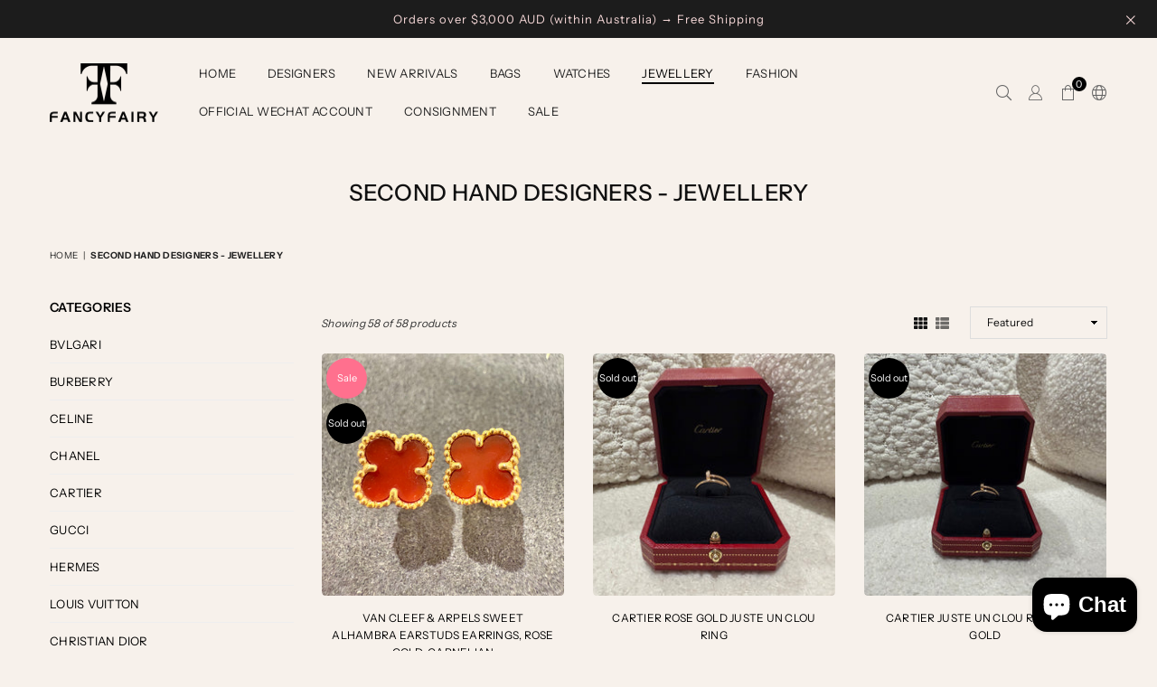

--- FILE ---
content_type: text/html; charset=utf-8
request_url: https://www.fancyfairy.com.au/collections/jewelry
body_size: 33494
content:
<!doctype html>

<html class="no-js" lang="en" ><head><meta charset="utf-8"><meta http-equiv="X-UA-Compatible" content="IE=edge,chrome=1"><meta name="viewport" content="width=device-width,initial-scale=1"><meta name="theme-color" content="#000"><meta name="format-detection" content="telephone=no"><link rel="canonical" href="https://www.fancyfairy.com.au/collections/jewelry"><link rel="canonical" href="https://www.fancyfairy.com.au/collections/jewelry" canonical-shop-url="https://www.fancyfairy.com.au/"><meta name="google-site-verification" content="Bd1u9pvj722sGVEa_JLqKMrjoFStj1_J0egkUheN6oU" /><link rel="dns-prefetch" href="https://www.fancyfairy.com.au" crossorigin><link rel="dns-prefetch" href="https://fancyfairymel.myshopify.com" crossorigin><link rel="dns-prefetch" href="https://cdn.shopify.com" crossorigin><link rel="dns-prefetch" href="https://fonts.shopifycdn.com" crossorigin><link rel="preconnect" href="https//fonts.shopifycdn.com/" crossorigin><link rel="preconnect" href="https//cdn.shopify.com" crossorigin><title>Secondhand Jewellery in Australia: Affordable Luxury</title><meta name="description" content="Add sparkle to your outfit with our secondhand jewellery collection in Australia. FancyFairy redefines affordable luxury. Check out our collection now!"><!-- /snippets/social-meta-tags.liquid --> <meta name="keywords" content="Fancy Fairy , www.fancyfairy.com.au" /><meta name="author" content="AdornThemes"><meta property="og:site_name" content="Fancy Fairy "><meta property="og:url" content="https://www.fancyfairy.com.au/collections/jewelry"><meta property="og:title" content="Second Hand Designers - Jewellery"><meta property="og:type" content="product.group"><meta property="og:description" content="Add sparkle to your outfit with our secondhand jewellery collection in Australia. FancyFairy redefines affordable luxury. Check out our collection now!"><meta name="twitter:card" content="summary_large_image"><meta name="twitter:title" content="Second Hand Designers - Jewellery"><meta name="twitter:description" content="Add sparkle to your outfit with our secondhand jewellery collection in Australia. FancyFairy redefines affordable luxury. Check out our collection now!">
<link rel="preload" as="font" href="//www.fancyfairy.com.au/cdn/fonts/instrument_sans/instrumentsans_n4.db86542ae5e1596dbdb28c279ae6c2086c4c5bfa.woff2" type="font/woff2" crossorigin><link rel="preload" as="font" href="//www.fancyfairy.com.au/cdn/fonts/instrument_sans/instrumentsans_n7.e4ad9032e203f9a0977786c356573ced65a7419a.woff2" type="font/woff2" crossorigin><link rel="preload" as="font" href="" type="font/woff2" crossorigin><link rel="preload" as="font" href="" type="font/woff2" crossorigin><link rel="preload" as="font" href="//www.fancyfairy.com.au/cdn/fonts/poppins/poppins_n4.0ba78fa5af9b0e1a374041b3ceaadf0a43b41362.woff2" type="font/woff2" crossorigin><link rel="preload" as="font" href="//www.fancyfairy.com.au/cdn/fonts/poppins/poppins_n7.56758dcf284489feb014a026f3727f2f20a54626.woff2" type="font/woff2" crossorigin><link rel="preload" as="font" href="//www.fancyfairy.com.au/cdn/shop/t/2/assets/adorn-icons.woff2?v=23110375483909177801733621585" type="font/woff2" crossorigin><style type="text/css">:root{--ft1:"Instrument Sans",sans-serif;--ft2:"system_ui",-apple-system, 'Segoe UI', Roboto, 'Helvetica Neue', 'Noto Sans', 'Liberation Sans', Arial, sans-serif, 'Apple Color Emoji', 'Segoe UI Emoji', 'Segoe UI Symbol', 'Noto Color Emoji';--ft3:Poppins,sans-serif;--site_gutter:15px;--grid_gutter:30px;--grid_gutter_sm:15px;--input_height:38px;--input_height_sm:36px;--error:#d20000}@media (prefers-reduced-motion:no-preference){:root{scroll-behavior:smooth}}*,::after,::before{box-sizing:border-box}html{overflow-x:hidden}article,aside,details,figcaption,figure,footer,header,hgroup,main,menu,nav,section,summary{display:block}body,button,input,select,textarea{ font-family:-apple-system, BlinkMacSystemFont,"Segoe UI","Roboto","Oxygen","Ubuntu","Cantarell","Fira Sans","Droid Sans","Helvetica Neue",sans-serif;-webkit-font-smoothing:antialiased;-webkit-text-size-adjust:100%}a{background-color:transparent;text-decoration:none}a,img{outline:0!important;border:0}a,a:after, a:before,.anim{transition:all .3s ease-in-out}a:focus, a:hover{outline:0!important}code,pre{font-family:Consolas, monospace;font-size:1em}pre{overflow:auto}small,.txt--minor,.small-font{font-size:80%}.small-font {font-size:90%;}sub,sup{font-size:75%;line-height:0;position:relative;vertical-align:baseline}sup{top:-.5em}sub{bottom:-.25em}img{max-width:100%;border:0}table{width:100%;border-collapse:collapse;border-spacing:0}td,th{padding:0}textarea{overflow:auto;-webkit-appearance:none;-moz-appearance:none}[tabindex='-1']:focus{outline:0}form{margin:0}legend{border:0;padding:0}button,input,optgroup,select,textarea{color:inherit;font:inherit;margin:0;outline:0}button[disabled],input[disabled]{cursor:default}input[type=text],input[type=email],input[type=number],input[type=password],input[type=search],input[type=tel]{-webkit-appearance:none;-moz-appearance:none}button, input[type=submit],label[for],.cpoint{cursor:pointer}[type=checkbox]+label,[type=radio]+label {display:inline-block;margin-bottom:0}textarea{min-height:100px;resize:none;}input[type=checkbox],input[type=radio]{margin:0 5px 0 0;vertical-align:middle}select::-ms-expand{display:none}[role=button],a,button,input,label,select,textarea{touch-action:manipulation}.clearfix::after{content:'';display:table;clear:both}.clear{clear:both}.hidden,.hidden_txt{position:absolute!important;overflow:hidden;clip:rect(0 0 0 0);height:1px;width:1px;margin:-1px;padding:0;border:0}.v_hidden,[data-shopify-xr-hidden]{visibility:hidden}.of_hidden{overflow:hidden}.of_auto{overflow:auto}.js-focus-hidden:focus{outline:0}.no-js:not(html),.no-js .js{display:none}.no-js .no-js:not(html){display:block}.skip-link:focus{clip:auto;width:auto;height:auto;margin:0;color:#111;background-color:#fff;padding:10px;opacity:1;z-index:10000;transition:none}blockquote{background:#f8f8f8;font-weight:600;font-size:15px;font-style:normal;text-align:center;padding:0 30px;margin:0}blockquote p+cite{margin-top:7.5px}blockquote cite{display:block;font-size:13px;font-style:inherit}p{margin:0 0 20px 0}p:last-child{margin-bottom:0}.fine-print{font-size:1.07692em;font-style:italic;margin:20px 0}.txt--emphasis{font-style:italic}svg:not(:root){overflow:hidden}.icon{display:inline-block;width:20px;height:20px;vertical-align:middle;fill:currentColor}.no-svg .icon{display:none}svg.icon:not(.icon--full-color) *{fill:inherit;stroke:inherit}.no-svg .fallback-txt{position:static!important;overflow:inherit;clip:none;height:auto;width:auto;margin:0}ol, ul{margin:0;padding:0}ol{list-style:decimal}li{list-style:none}.tb-wrap{max-width:100%;overflow:auto;-webkit-overflow-scrolling:touch}.vd-wrap{position:relative;overflow:hidden;max-width:100%;padding-bottom:56.25%;height:auto}.vd-wrap iframe{position:absolute;top:0;left:0;width:100%;height:100%}.form-vertical input,.form-vertical select,.form-vertical textarea{display:block;width:100%}.form-vertical [type=checkbox],.form-vertical [type=radio]{display:inline-block;width:auto;margin-right:5px}.grid{list-style:none;padding:0;margin:0 -5px;display:flex;flex-wrap:wrap}.grid__item{padding-left:5px;padding-right:5px;width:100%}.grid__item[class*="--push"]{position:relative}.col-1,.one-whole{width:100%}.col-2,.five-tenths,.four-eighths,.one-half,.three-sixths,.two-quarters,.wd-50{width:50%}.col-3,.one-third,.two-sixths{width:33.33333%}.four-sixths,.two-thirds{width:66.66667%}.col-4,.one-quarter,.two-eighths{width:25%}.six-eighths,.three-quarters{width:75%}.col-5,.one-fifth,.two-tenths{width:20%}.four-tenths,.two-fifths,.wd-40{width:40%}.six-tenths,.three-fifths,.wd-60{width:60%}.eight-tenths,.four-fifths,.wd-80{width:80%}.col-6,.one-sixth{width:16.66667%}.five-sixths{width:83.33333%}.col-7,.one-seventh{width:14.28571%}.col-8,.one-eighth{width:12.5%}.three-eighths{width:37.5%}.five-eighths{width:62.5%}.seven-eighths{width:87.5%}.col-9,.one-nineth{width:11.11111%}.col-10,.one-tenth{width:10%}.three-tenths,.wd-30{width:30%}.seven-tenths,.wd-70{width:70%}.nine-tenths,.wd-90{width:90%}.show{display:block!important}.hide{display:none!important}@media only screen and (min-width:767px){.grid{margin:0 -7.5px}.grid__item{padding-left:7.5px;padding-right:7.5px}.medium-up--one-whole{width:100%}.medium-up--five-tenths,.medium-up--four-eighths,.medium-up--one-half,.medium-up--three-sixths,.medium-up--two-quarters{width:50%}.medium-up--one-third,.medium-up--two-sixths{width:33.33333%}.medium-up--four-sixths,.medium-up--two-thirds{width:66.66667%}.medium-up--one-quarter,.medium-up--two-eighths{width:25%}.medium-up--six-eighths,.medium-up--three-quarters{width:75%}.medium-up--one-fifth,.medium-up--two-tenths{width:20%}.medium-up--four-tenths,.medium-up--two-fifths{width:40%}.medium-up--six-tenths,.medium-up--three-fifths{width:60%}.medium-up--eight-tenths,.medium-up--four-fifths{width:80%}.medium-up--one-sixth{width:16.66667%}.medium-up--five-sixths{width:83.33333%}.medium-up--one-seventh{width:14.28571%}.medium-up--one-eighth{width:12.5%}.medium-up--three-eighths{width:37.5%}.medium-up--five-eighths{width:62.5%}.medium-up--seven-eighths{width:87.5%}.medium-up--one-nineth{width:11.11111%}.medium-up--one-tenth{width:10%}.medium-up--three-tenths{width:30%}.medium-up--seven-tenths{width:70%}.medium-up--nine-tenths{width:90%}.medium-up--show{display:block!important}.medium-up--hide{display:none!important}}@media only screen and (min-width:1025px){.grid{margin:0 -15px}.grid__item{padding-left:15px;padding-right:15px}.large-up--one-whole{width:100%}.large-up--five-tenths,.large-up--four-eighths,.large-up--one-half,.large-up--three-sixths,.large-up--two-quarters{width:50%}.large-up--one-third,.large-up--two-sixths{width:33.33333%}.large-up--four-sixths,.large-up--two-thirds{width:66.66667%}.large-up--one-quarter,.large-up--two-eighths{width:25%}.large-up--six-eighths,.large-up--three-quarters{width:75%}.large-up--one-fifth,.large-up--two-tenths{width:20%}.large-up--four-tenths,.large-up--two-fifths{width:40%}.large-up--six-tenths,.large-up--three-fifths{width:60%}.large-up--eight-tenths,.large-up--four-fifths{width:80%}.large-up--one-sixth{width:16.66667%}.large-up--five-sixths{width:83.33333%}.large-up--one-seventh{width:14.28571%}.large-up--one-eighth{width:12.5%}.large-up--three-eighths{width:37.5%}.large-up--five-eighths{width:62.5%}.large-up--seven-eighths{width:87.5%}.large-up--one-nineth{width:11.11111%}.large-up--one-tenth{width:10%}.large-up--three-tenths{width:30%}.large-up--seven-tenths{width:70%}.large-up--nine-tenths{width:90%}.large-up--show{display:block!important}.large-up--hide{display:none!important}}@media only screen and (min-width:767px) and (max-width:1024px){.medium--one-whole{width:100%}.medium--five-tenths,.medium--four-eighths,.medium--one-half,.medium--three-sixths,.medium--two-quarters{width:50%}.medium--one-third,.medium--two-sixths{width:33.33333%}.medium--four-sixths,.medium--two-thirds{width:66.66667%}.medium--one-quarter,.medium--two-eighths{width:25%}.medium--six-eighths,.medium--three-quarters{width:75%}.medium--one-fifth,.medium--two-tenths{width:20%}.medium--four-tenths,.medium--two-fifths{width:40%}.medium--six-tenths,.medium--three-fifths{width:60%}.medium--eight-tenths,.medium--four-fifths{width:80%}.medium--one-sixth{width:16.66667%}.medium--five-sixths{width:83.33333%}.medium--one-seventh{width:14.28571%}.medium--one-eighth{width:12.5%}.medium--three-eighths{width:37.5%}.medium--five-eighths{width:62.5%}.medium--seven-eighths{width:87.5%}.medium--one-nineth{width:11.11111%}.medium--one-tenth{width:10%}.medium--three-tenths{width:30%}.medium--seven-tenths{width:70%}.medium--nine-tenths{width:90%}.medium--show{display:block!important}.medium--hide{display:none!important}}@media only screen and (max-width:766px){.small--one-whole{width:100%}.small--five-tenths,.small--four-eighths,.small--one-half,.small--three-sixths,.small--two-quarters{width:50%}.small--one-third,.small--two-sixths{width:33.33333%}.small--four-sixths,.small--two-thirds{width:66.66667%}.small--one-quarter,.small--two-eighths{width:25%}.small--six-eighths,.small--three-quarters{width:75%}.small--one-fifth,.small--two-tenths{width:20%}.small--four-tenths,.small--two-fifths{width:40%}.small--six-tenths,.small--three-fifths{width:60%}.small--eight-tenths,.small--four-fifths{width:80%}.small--one-sixth{width:16.66667%}.small--five-sixths{width:83.33333%}.small--one-seventh{width:14.28571%}.small--one-eighth{width:12.5%}.small--three-eighths{width:37.5%}.small--five-eighths{width:62.5%}.small--seven-eighths{width:87.5%}.small--one-nineth{width:11.11111%}.small--one-tenth{width:10%}.small--three-tenths{width:30%}.small--seven-tenths{width:70%}.small--nine-tenths{width:90%}.small--show{display:block!important}.small--hide{display:none!important}}.grid-products {margin:0 -15.0px;}.grid-products .grid__item{ padding-left:15.0px;padding-right:15.0px;}@media (max-width:767px){.grid-products {margin:0 -7.5px;}.grid-products .grid__item{ padding-left:7.5px;padding-right:7.5px;}}.m_auto {margin-left:auto;margin-right:auto}.m0 {margin:0!important}.mt0 {margin-top:0!important}.ml0 {margin-left:0!important}.mr0 {margin-right:0!important}.mb0 {margin-bottom:0!important}.ml5 {margin-left:5px}.mt5 {margin-top:5px}.mr5 {margin-right:5px}.mb5 {margin-bottom:5px}.ml10 {margin-left:10px}.mt10 {margin-top:10px}.mr10 {margin-right:10px}.mb10 {margin-bottom:10px}.ml15 {margin-left:15px}.mt15 {margin-top:15px}.mr15 {margin-right:15px}.mb15 {margin-bottom:15px}.ml20 {margin-left:20px}.mt20 {margin-top:20px}.mr20 {margin-right:20px}.mb20 {margin-bottom:20px}.ml25 {margin-left:25px}.mt25 {margin-top:25px}.mr25 {margin-right:25px}.mb25 {margin-bottom:25px}.ml30 {margin-left:30px}.mt30 {margin-top:30px}.mr30 {margin-right:30px}.mb30 {margin-bottom:30px}.pd0 {padding:0!important}.pd_t {padding-top:0}.pd_l {padding-left:0}.pd_r {padding-right:0}.pd_b {padding-bottom:0}.p5 {padding:5px}.p10 {padding:10px}.p15 {padding:15px}.p20 {padding:20px}.p25 {padding:25px}.p30 {padding:30px}.mt1 { margin-top:1px;}.mt2 { margin-top:2px;}.mt3 { margin-top:3px;}.mt4 { margin-top:4px;}.bdr_rd0{border-radius:0}.bdr_rd3{border-radius:3px}.bdr_rd4{border-radius:4px}.bdr_rd5{border-radius:5px}.bdr_rd6{border-radius:6px}.bdr_rd7{border-radius:7px}.bdr_rd8{border-radius:8px}.bdr_rd9{border-radius:9px}.bdr_rd10{border-radius:10px}.bdr_rd15{border-radius:15px}.bdr_rd50{border-radius:50%}.db{display:block}.dbi{display:inline-block}.dn {display:none}.pa {position:absolute}.pr {position:relative}.pf{position:fixed}.all0{left:0;top:0;right:0;bottom:0}.l0 {left:0;}.r0 {right:0;}.t0 {top:0;} .b0 {bottom:0;}.fwl{font-weight:300}.fwr{font-weight:400}.fwm{font-weight:500}.fwsb{font-weight:600}b,strong,.fwb{font-weight:700}em,.em{font-style:italic}.ttu{text-transform:uppercase}.ttl{text-transform:lowercase}.ttc{text-transform:capitalize}.ttn{text-transform:none}.tdn {text-decoration:none!important}.tdu {text-decoration:underline}.grid-sizer{width:25%;position:absolute}.w_auto {width:auto!important}.h_auto{height:auto}.w_100{width:100%!important}.h_100{height:100%!important}.img_fl{display:block;width:100%;height:auto}.imgWrapper{display:block;margin:auto}.bgImg{background-size:cover;background-repeat:no-repeat;background-position:center}.fl{display:flex}.fl1{flex:1}.f-row{flex-direction:row}.f-col{flex-direction:column}.f-wrap{flex-wrap:wrap}.f-nowrap{flex-wrap:nowrap}.f-jcs{justify-content:flex-start}.f-jce{justify-content:flex-end}.f-jcc{justify-content:center}.f-jcsb{justify-content:space-between}.f-jcsa{justify-content:space-around}.f-jcse{justify-content:space-evenly}.f-ais{align-items:flex-start}.f-aie{align-items:flex-end}.f-aic{align-items:center}.f-aib{align-items:baseline}.f-aist{align-items:stretch}.f-acs{align-content:flex-start}.f-ace{align-content:flex-end}.f-acc{align-content:center}.f-acsb{align-content:space-between}.f-acsa{align-content:space-around}.f-acst{align-content:stretch}.f-asa{align-self:auto}.f-ass{align-self:flex-start}.f-ase{align-self:flex-end}.f-asc{align-self:center}.f-asb{align-self:baseline}.f-asst{align-self:stretch}.order0{order:0}.order1{order:1}.order2{order:2}.order3{order:3}.tl{text-align:left!important}.tc{text-align:center!important}.tr{text-align:right!important}.tjc{text-align:justify;}@media (min-width:768px){.tl-md{text-align:left!important}.tc-md{text-align:center!important}.tr-md{text-align:right!important}.f-row-md{flex-direction:row}.f-col-md{flex-direction:column}.f-wrap-md{flex-wrap:wrap}.f-nowrap-md{flex-wrap:nowrap}.f-jcs-md{justify-content:flex-start}.f-jce-md{justify-content:flex-end}.f-jcc-md{justify-content:center}.f-jcsb-md{justify-content:space-between}.f-jcsa-md{justify-content:space-around}.f-jcse-md{justify-content:space-evenly}.f-ais-md{align-items:flex-start}.f-aie-md{align-items:flex-end}.f-aic-md{align-items:center}.f-aib-md{align-items:baseline}.f-aist-md{align-items:stretch}.f-acs-md{align-content:flex-start}.f-ace-md{align-content:flex-end}.f-acc-md{align-content:center}.f-acsb-md{align-content:space-between}.f-acsa-md{align-content:space-around}.f-acst-md{align-content:stretch}.f-asa-md{align-self:auto}.f-ass-md{align-self:flex-start}.f-ase-md{align-self:flex-end}.f-asc-md{align-self:center}.f-asb-md{align-self:baseline}.f-asst-md{align-self:stretch}}@media (min-width:1025px){.f-row-lg{flex-direction:row}.f-col-lg{flex-direction:column}.f-wrap-lg{flex-wrap:wrap}.f-nowrap-lg{flex-wrap:nowrap}.tl-lg {text-align:left!important}.tc-lg {text-align:center!important}.tr-lg {text-align:right!important}}@media (min-width:1280px){.f-wrap-xl{flex-wrap:wrap}.f-col-xl{flex-direction:column}.tl-xl {text-align:left!important}.tc-xl {text-align:center!important}.tr-xl {text-align:right!important}}.ctdrawer { top:0;right:0;visibility:hidden;z-index:2000;background-color:rgba(0,0,0,0.5);transition:all 0.3s ease-in-out;}@font-face {font-family: "Instrument Sans";font-weight: 400;font-style: normal;font-display: swap;src: url("//www.fancyfairy.com.au/cdn/fonts/instrument_sans/instrumentsans_n4.db86542ae5e1596dbdb28c279ae6c2086c4c5bfa.woff2") format("woff2"), url("//www.fancyfairy.com.au/cdn/fonts/instrument_sans/instrumentsans_n4.510f1b081e58d08c30978f465518799851ef6d8b.woff") format("woff");}@font-face {font-family: "Instrument Sans";font-weight: 500;font-style: normal;font-display: swap;src: url("//www.fancyfairy.com.au/cdn/fonts/instrument_sans/instrumentsans_n5.1ce463e1cc056566f977610764d93d4704464858.woff2") format("woff2"), url("//www.fancyfairy.com.au/cdn/fonts/instrument_sans/instrumentsans_n5.9079eb7bba230c9d8d8d3a7d101aa9d9f40b6d14.woff") format("woff");}@font-face {font-family: "Instrument Sans";font-weight: 600;font-style: normal;font-display: swap;src: url("//www.fancyfairy.com.au/cdn/fonts/instrument_sans/instrumentsans_n6.27dc66245013a6f7f317d383a3cc9a0c347fb42d.woff2") format("woff2"), url("//www.fancyfairy.com.au/cdn/fonts/instrument_sans/instrumentsans_n6.1a71efbeeb140ec495af80aad612ad55e19e6d0e.woff") format("woff");}@font-face {font-family: "Instrument Sans";font-weight: 700;font-style: normal;font-display: swap;src: url("//www.fancyfairy.com.au/cdn/fonts/instrument_sans/instrumentsans_n7.e4ad9032e203f9a0977786c356573ced65a7419a.woff2") format("woff2"), url("//www.fancyfairy.com.au/cdn/fonts/instrument_sans/instrumentsans_n7.b9e40f166fb7639074ba34738101a9d2990bb41a.woff") format("woff");}@font-face {font-family: Poppins;font-weight: 300;font-style: normal;font-display: swap;src: url("//www.fancyfairy.com.au/cdn/fonts/poppins/poppins_n3.05f58335c3209cce17da4f1f1ab324ebe2982441.woff2") format("woff2"), url("//www.fancyfairy.com.au/cdn/fonts/poppins/poppins_n3.6971368e1f131d2c8ff8e3a44a36b577fdda3ff5.woff") format("woff");}@font-face {font-family: Poppins;font-weight: 400;font-style: normal;font-display: swap;src: url("//www.fancyfairy.com.au/cdn/fonts/poppins/poppins_n4.0ba78fa5af9b0e1a374041b3ceaadf0a43b41362.woff2") format("woff2"), url("//www.fancyfairy.com.au/cdn/fonts/poppins/poppins_n4.214741a72ff2596839fc9760ee7a770386cf16ca.woff") format("woff");}@font-face {font-family: Poppins;font-weight: 500;font-style: normal;font-display: swap;src: url("//www.fancyfairy.com.au/cdn/fonts/poppins/poppins_n5.ad5b4b72b59a00358afc706450c864c3c8323842.woff2") format("woff2"), url("//www.fancyfairy.com.au/cdn/fonts/poppins/poppins_n5.33757fdf985af2d24b32fcd84c9a09224d4b2c39.woff") format("woff");}@font-face {font-family: Poppins;font-weight: 600;font-style: normal;font-display: swap;src: url("//www.fancyfairy.com.au/cdn/fonts/poppins/poppins_n6.aa29d4918bc243723d56b59572e18228ed0786f6.woff2") format("woff2"), url("//www.fancyfairy.com.au/cdn/fonts/poppins/poppins_n6.5f815d845fe073750885d5b7e619ee00e8111208.woff") format("woff");}@font-face {font-family: Poppins;font-weight: 700;font-style: normal;font-display: swap;src: url("//www.fancyfairy.com.au/cdn/fonts/poppins/poppins_n7.56758dcf284489feb014a026f3727f2f20a54626.woff2") format("woff2"), url("//www.fancyfairy.com.au/cdn/fonts/poppins/poppins_n7.f34f55d9b3d3205d2cd6f64955ff4b36f0cfd8da.woff") format("woff");}@font-face {font-family: Poppins;font-weight: 800;font-style: normal;font-display: swap;src: url("//www.fancyfairy.com.au/cdn/fonts/poppins/poppins_n8.580200d05bca09e2e0c6f4c922047c227dfa8e8c.woff2") format("woff2"), url("//www.fancyfairy.com.au/cdn/fonts/poppins/poppins_n8.f4450f472fdcbe9e829f3583ebd559988f5a3d25.woff") format("woff");}@font-face {font-family: Poppins;font-weight: 900;font-style: normal;font-display: swap;src: url("//www.fancyfairy.com.au/cdn/fonts/poppins/poppins_n9.eb6b9ef01b62e777a960bfd02fc9fb4918cd3eab.woff2") format("woff2"), url("//www.fancyfairy.com.au/cdn/fonts/poppins/poppins_n9.6501a5bd018e348b6d5d6e8c335f9e7d32a80c36.woff") format("woff");}@font-face{font-family:Adorn-Icons;src:url("//www.fancyfairy.com.au/cdn/shop/t/2/assets/adorn-icons.woff2?v=23110375483909177801733621585") format('woff2'),url("//www.fancyfairy.com.au/cdn/shop/t/2/assets/adorn-icons.woff?v=3660380726993999231733621585") format('woff');font-weight:400;font-style:normal;font-display:swap}.at{font:normal normal normal 15px/1 Adorn-Icons;speak:none;text-transform:none;display:inline-block;vertical-align:middle;text-rendering:auto;-webkit-font-smoothing:antialiased;-moz-osx-font-smoothing:grayscale}</style><link href="//www.fancyfairy.com.au/cdn/shop/t/2/assets/theme.css?v=69236746625464488071744277399" rel="stylesheet" type="text/css" media="all" /><link href="//www.fancyfairy.com.au/cdn/shop/t/2/assets/collection.css?v=40335266044201656581734442940" rel="stylesheet" type="text/css" media="all" /><script src="//www.fancyfairy.com.au/cdn/shop/t/2/assets/lazysizes.js?v=9525017869278013171733621585" async></script><script src="//www.fancyfairy.com.au/cdn/shop/t/2/assets/jquery.min.js?v=11054033913403182911733621585" defer></script><script>var theme = {strings:{addToCart:"Add to cart",soldOut:"Sold out",unavailable:"Sold out",showMore:"Show More",showLess:"Show Less"},mlcurrency:false,moneyFormat:"${{amount_no_decimals}}",currencyFormat:"money_format",shopCurrency:"AUD",autoCurrencies:true,money_currency_format:"${{amount_no_decimals}} AUD",money_format:"${{amount_no_decimals}}",ajax_cart:true,fixedHeader:true,animation:false,animationMobile:true,searchresult:"See all results for \u0026quot;{{ terms }}\u0026quot;",wlAvailable:"Available in Wishlist",rtl:false,days:"Days",hours:"Hrs",minuts:"Min",seconds:"Sec",};document.documentElement.className = document.documentElement.className.replace('no-js', 'js');window.lazySizesConfig = window.lazySizesConfig || {};window.lazySizesConfig.loadMode = 1;window.lazySizesConfig.expand = 10;window.lazySizesConfig.expFactor = 1.5;window.lazySizesConfig.loadHidden = false;var designmode = false;window.shopUrl = 'https://www.fancyfairy.com.au';window.routes = { cart_add_url:'/cart/add', cart_change_url:'/cart/change', cart_update_url:'/cart/update', cart_url:'/cart', psearchurl:'/search/suggest' };window.cartStrings = { error: `There was an error while updating your cart. Please try again.`, quantityError: `Only [quantity] of this item available.` };const PUB_SUB_EVENTS={cartUpdate:"cart-update",quantityUpdate:"quantity-update",variantChange:"variant-change",cartError:"cart-error"};let subscribers={};function subscribe(r,s){return void 0===subscribers[r]&&(subscribers[r]=[]),subscribers[r]=[...subscribers[r],s],function b(){subscribers[r]=subscribers[r].filter(r=>r!==s)}}function publish(r,s){subscribers[r]&&subscribers[r].forEach(r=>{r(s)})}</script><script src="//www.fancyfairy.com.au/cdn/shop/t/2/assets/vendor.js?v=28250271831748402691733621586" defer></script>

  <script>window.performance && window.performance.mark && window.performance.mark('shopify.content_for_header.start');</script><meta name="facebook-domain-verification" content="hco7cwco5ewlm17q185l3osa81hmh8">
<meta name="google-site-verification" content="_V7NNFmn--76KyXpM4yJkPIO-jSH2FGdztOu_k5CjyI">
<meta id="shopify-digital-wallet" name="shopify-digital-wallet" content="/69661950239/digital_wallets/dialog">
<meta name="shopify-checkout-api-token" content="0f001a3caf1a0589e82ea3473a7586de">
<link rel="alternate" type="application/atom+xml" title="Feed" href="/collections/jewelry.atom" />
<link rel="next" href="/collections/jewelry?page=2">
<link rel="alternate" hreflang="x-default" href="https://www.fancyfairy.com.au/collections/jewelry">
<link rel="alternate" hreflang="en" href="https://www.fancyfairy.com.au/collections/jewelry">
<link rel="alternate" hreflang="zh-Hans" href="https://www.fancyfairy.com.au/zh/collections/jewelry">
<link rel="alternate" hreflang="zh-Hans-AU" href="https://www.fancyfairy.com.au/zh/collections/jewelry">
<link rel="alternate" hreflang="zh-Hans-GB" href="https://www.fancyfairy.com.au/zh/collections/jewelry">
<link rel="alternate" hreflang="zh-Hans-US" href="https://www.fancyfairy.com.au/zh/collections/jewelry">
<link rel="alternate" hreflang="zh-Hans-CN" href="https://www.fancyfairy.com.au/zh/collections/jewelry">
<link rel="alternate" hreflang="zh-Hans-HK" href="https://www.fancyfairy.com.au/zh/collections/jewelry">
<link rel="alternate" hreflang="zh-Hans-MO" href="https://www.fancyfairy.com.au/zh/collections/jewelry">
<link rel="alternate" hreflang="zh-Hans-SG" href="https://www.fancyfairy.com.au/zh/collections/jewelry">
<link rel="alternate" hreflang="zh-Hans-NZ" href="https://www.fancyfairy.com.au/zh/collections/jewelry">
<link rel="alternate" hreflang="zh-Hans-MY" href="https://www.fancyfairy.com.au/zh/collections/jewelry">
<link rel="alternate" hreflang="zh-Hans-AF" href="https://www.fancyfairy.com.au/zh/collections/jewelry">
<link rel="alternate" hreflang="zh-Hans-AM" href="https://www.fancyfairy.com.au/zh/collections/jewelry">
<link rel="alternate" hreflang="zh-Hans-AZ" href="https://www.fancyfairy.com.au/zh/collections/jewelry">
<link rel="alternate" hreflang="zh-Hans-BH" href="https://www.fancyfairy.com.au/zh/collections/jewelry">
<link rel="alternate" hreflang="zh-Hans-BD" href="https://www.fancyfairy.com.au/zh/collections/jewelry">
<link rel="alternate" hreflang="zh-Hans-BT" href="https://www.fancyfairy.com.au/zh/collections/jewelry">
<link rel="alternate" hreflang="zh-Hans-BN" href="https://www.fancyfairy.com.au/zh/collections/jewelry">
<link rel="alternate" hreflang="zh-Hans-KH" href="https://www.fancyfairy.com.au/zh/collections/jewelry">
<link rel="alternate" hreflang="zh-Hans-CY" href="https://www.fancyfairy.com.au/zh/collections/jewelry">
<link rel="alternate" hreflang="zh-Hans-GE" href="https://www.fancyfairy.com.au/zh/collections/jewelry">
<link rel="alternate" hreflang="zh-Hans-IN" href="https://www.fancyfairy.com.au/zh/collections/jewelry">
<link rel="alternate" hreflang="zh-Hans-ID" href="https://www.fancyfairy.com.au/zh/collections/jewelry">
<link rel="alternate" hreflang="zh-Hans-IQ" href="https://www.fancyfairy.com.au/zh/collections/jewelry">
<link rel="alternate" hreflang="zh-Hans-JO" href="https://www.fancyfairy.com.au/zh/collections/jewelry">
<link rel="alternate" hreflang="zh-Hans-KZ" href="https://www.fancyfairy.com.au/zh/collections/jewelry">
<link rel="alternate" hreflang="zh-Hans-KW" href="https://www.fancyfairy.com.au/zh/collections/jewelry">
<link rel="alternate" hreflang="zh-Hans-KG" href="https://www.fancyfairy.com.au/zh/collections/jewelry">
<link rel="alternate" hreflang="zh-Hans-LA" href="https://www.fancyfairy.com.au/zh/collections/jewelry">
<link rel="alternate" hreflang="zh-Hans-LB" href="https://www.fancyfairy.com.au/zh/collections/jewelry">
<link rel="alternate" hreflang="zh-Hans-MV" href="https://www.fancyfairy.com.au/zh/collections/jewelry">
<link rel="alternate" hreflang="zh-Hans-MN" href="https://www.fancyfairy.com.au/zh/collections/jewelry">
<link rel="alternate" hreflang="zh-Hans-MM" href="https://www.fancyfairy.com.au/zh/collections/jewelry">
<link rel="alternate" hreflang="zh-Hans-NP" href="https://www.fancyfairy.com.au/zh/collections/jewelry">
<link rel="alternate" hreflang="zh-Hans-OM" href="https://www.fancyfairy.com.au/zh/collections/jewelry">
<link rel="alternate" hreflang="zh-Hans-PK" href="https://www.fancyfairy.com.au/zh/collections/jewelry">
<link rel="alternate" hreflang="zh-Hans-PS" href="https://www.fancyfairy.com.au/zh/collections/jewelry">
<link rel="alternate" hreflang="zh-Hans-PH" href="https://www.fancyfairy.com.au/zh/collections/jewelry">
<link rel="alternate" hreflang="zh-Hans-QA" href="https://www.fancyfairy.com.au/zh/collections/jewelry">
<link rel="alternate" hreflang="zh-Hans-SA" href="https://www.fancyfairy.com.au/zh/collections/jewelry">
<link rel="alternate" hreflang="zh-Hans-LK" href="https://www.fancyfairy.com.au/zh/collections/jewelry">
<link rel="alternate" hreflang="zh-Hans-TW" href="https://www.fancyfairy.com.au/zh/collections/jewelry">
<link rel="alternate" hreflang="zh-Hans-TJ" href="https://www.fancyfairy.com.au/zh/collections/jewelry">
<link rel="alternate" hreflang="zh-Hans-TH" href="https://www.fancyfairy.com.au/zh/collections/jewelry">
<link rel="alternate" hreflang="zh-Hans-TL" href="https://www.fancyfairy.com.au/zh/collections/jewelry">
<link rel="alternate" hreflang="zh-Hans-TR" href="https://www.fancyfairy.com.au/zh/collections/jewelry">
<link rel="alternate" hreflang="zh-Hans-TM" href="https://www.fancyfairy.com.au/zh/collections/jewelry">
<link rel="alternate" hreflang="zh-Hans-UZ" href="https://www.fancyfairy.com.au/zh/collections/jewelry">
<link rel="alternate" hreflang="zh-Hans-VN" href="https://www.fancyfairy.com.au/zh/collections/jewelry">
<link rel="alternate" hreflang="zh-Hans-YE" href="https://www.fancyfairy.com.au/zh/collections/jewelry">
<link rel="alternate" hreflang="zh-Hans-AX" href="https://www.fancyfairy.com.au/zh/collections/jewelry">
<link rel="alternate" hreflang="zh-Hans-AL" href="https://www.fancyfairy.com.au/zh/collections/jewelry">
<link rel="alternate" hreflang="zh-Hans-AD" href="https://www.fancyfairy.com.au/zh/collections/jewelry">
<link rel="alternate" hreflang="zh-Hans-BY" href="https://www.fancyfairy.com.au/zh/collections/jewelry">
<link rel="alternate" hreflang="zh-Hans-BA" href="https://www.fancyfairy.com.au/zh/collections/jewelry">
<link rel="alternate" hreflang="zh-Hans-BG" href="https://www.fancyfairy.com.au/zh/collections/jewelry">
<link rel="alternate" hreflang="zh-Hans-HR" href="https://www.fancyfairy.com.au/zh/collections/jewelry">
<link rel="alternate" hreflang="zh-Hans-EE" href="https://www.fancyfairy.com.au/zh/collections/jewelry">
<link rel="alternate" hreflang="zh-Hans-FO" href="https://www.fancyfairy.com.au/zh/collections/jewelry">
<link rel="alternate" hreflang="zh-Hans-GI" href="https://www.fancyfairy.com.au/zh/collections/jewelry">
<link rel="alternate" hreflang="zh-Hans-GR" href="https://www.fancyfairy.com.au/zh/collections/jewelry">
<link rel="alternate" hreflang="zh-Hans-GG" href="https://www.fancyfairy.com.au/zh/collections/jewelry">
<link rel="alternate" hreflang="zh-Hans-HU" href="https://www.fancyfairy.com.au/zh/collections/jewelry">
<link rel="alternate" hreflang="zh-Hans-IS" href="https://www.fancyfairy.com.au/zh/collections/jewelry">
<link rel="alternate" hreflang="zh-Hans-IM" href="https://www.fancyfairy.com.au/zh/collections/jewelry">
<link rel="alternate" hreflang="zh-Hans-JE" href="https://www.fancyfairy.com.au/zh/collections/jewelry">
<link rel="alternate" hreflang="zh-Hans-XK" href="https://www.fancyfairy.com.au/zh/collections/jewelry">
<link rel="alternate" hreflang="zh-Hans-LV" href="https://www.fancyfairy.com.au/zh/collections/jewelry">
<link rel="alternate" hreflang="zh-Hans-LI" href="https://www.fancyfairy.com.au/zh/collections/jewelry">
<link rel="alternate" hreflang="zh-Hans-LT" href="https://www.fancyfairy.com.au/zh/collections/jewelry">
<link rel="alternate" hreflang="zh-Hans-LU" href="https://www.fancyfairy.com.au/zh/collections/jewelry">
<link rel="alternate" hreflang="zh-Hans-MK" href="https://www.fancyfairy.com.au/zh/collections/jewelry">
<link rel="alternate" hreflang="zh-Hans-MT" href="https://www.fancyfairy.com.au/zh/collections/jewelry">
<link rel="alternate" hreflang="zh-Hans-MD" href="https://www.fancyfairy.com.au/zh/collections/jewelry">
<link rel="alternate" hreflang="zh-Hans-MC" href="https://www.fancyfairy.com.au/zh/collections/jewelry">
<link rel="alternate" hreflang="zh-Hans-ME" href="https://www.fancyfairy.com.au/zh/collections/jewelry">
<link rel="alternate" hreflang="zh-Hans-RO" href="https://www.fancyfairy.com.au/zh/collections/jewelry">
<link rel="alternate" hreflang="zh-Hans-RU" href="https://www.fancyfairy.com.au/zh/collections/jewelry">
<link rel="alternate" hreflang="zh-Hans-SM" href="https://www.fancyfairy.com.au/zh/collections/jewelry">
<link rel="alternate" hreflang="zh-Hans-RS" href="https://www.fancyfairy.com.au/zh/collections/jewelry">
<link rel="alternate" hreflang="zh-Hans-SK" href="https://www.fancyfairy.com.au/zh/collections/jewelry">
<link rel="alternate" hreflang="zh-Hans-SI" href="https://www.fancyfairy.com.au/zh/collections/jewelry">
<link rel="alternate" hreflang="zh-Hans-SJ" href="https://www.fancyfairy.com.au/zh/collections/jewelry">
<link rel="alternate" hreflang="zh-Hans-UA" href="https://www.fancyfairy.com.au/zh/collections/jewelry">
<link rel="alternate" hreflang="zh-Hans-VA" href="https://www.fancyfairy.com.au/zh/collections/jewelry">
<link rel="alternate" hreflang="zh-Hans-AI" href="https://www.fancyfairy.com.au/zh/collections/jewelry">
<link rel="alternate" hreflang="zh-Hans-AG" href="https://www.fancyfairy.com.au/zh/collections/jewelry">
<link rel="alternate" hreflang="zh-Hans-AW" href="https://www.fancyfairy.com.au/zh/collections/jewelry">
<link rel="alternate" hreflang="zh-Hans-BS" href="https://www.fancyfairy.com.au/zh/collections/jewelry">
<link rel="alternate" hreflang="zh-Hans-BB" href="https://www.fancyfairy.com.au/zh/collections/jewelry">
<link rel="alternate" hreflang="zh-Hans-BZ" href="https://www.fancyfairy.com.au/zh/collections/jewelry">
<link rel="alternate" hreflang="zh-Hans-BM" href="https://www.fancyfairy.com.au/zh/collections/jewelry">
<link rel="alternate" hreflang="zh-Hans-VG" href="https://www.fancyfairy.com.au/zh/collections/jewelry">
<link rel="alternate" hreflang="zh-Hans-BQ" href="https://www.fancyfairy.com.au/zh/collections/jewelry">
<link rel="alternate" hreflang="zh-Hans-KY" href="https://www.fancyfairy.com.au/zh/collections/jewelry">
<link rel="alternate" hreflang="zh-Hans-CR" href="https://www.fancyfairy.com.au/zh/collections/jewelry">
<link rel="alternate" hreflang="zh-Hans-CW" href="https://www.fancyfairy.com.au/zh/collections/jewelry">
<link rel="alternate" hreflang="zh-Hans-DM" href="https://www.fancyfairy.com.au/zh/collections/jewelry">
<link rel="alternate" hreflang="zh-Hans-DO" href="https://www.fancyfairy.com.au/zh/collections/jewelry">
<link rel="alternate" hreflang="zh-Hans-SV" href="https://www.fancyfairy.com.au/zh/collections/jewelry">
<link rel="alternate" hreflang="zh-Hans-GL" href="https://www.fancyfairy.com.au/zh/collections/jewelry">
<link rel="alternate" hreflang="zh-Hans-GD" href="https://www.fancyfairy.com.au/zh/collections/jewelry">
<link rel="alternate" hreflang="zh-Hans-GP" href="https://www.fancyfairy.com.au/zh/collections/jewelry">
<link rel="alternate" hreflang="zh-Hans-GT" href="https://www.fancyfairy.com.au/zh/collections/jewelry">
<link rel="alternate" hreflang="zh-Hans-HT" href="https://www.fancyfairy.com.au/zh/collections/jewelry">
<link rel="alternate" hreflang="zh-Hans-HN" href="https://www.fancyfairy.com.au/zh/collections/jewelry">
<link rel="alternate" hreflang="zh-Hans-JM" href="https://www.fancyfairy.com.au/zh/collections/jewelry">
<link rel="alternate" hreflang="zh-Hans-MQ" href="https://www.fancyfairy.com.au/zh/collections/jewelry">
<link rel="alternate" hreflang="zh-Hans-MX" href="https://www.fancyfairy.com.au/zh/collections/jewelry">
<link rel="alternate" hreflang="zh-Hans-MS" href="https://www.fancyfairy.com.au/zh/collections/jewelry">
<link rel="alternate" hreflang="zh-Hans-NI" href="https://www.fancyfairy.com.au/zh/collections/jewelry">
<link rel="alternate" hreflang="zh-Hans-PA" href="https://www.fancyfairy.com.au/zh/collections/jewelry">
<link rel="alternate" hreflang="zh-Hans-SX" href="https://www.fancyfairy.com.au/zh/collections/jewelry">
<link rel="alternate" hreflang="zh-Hans-BL" href="https://www.fancyfairy.com.au/zh/collections/jewelry">
<link rel="alternate" hreflang="zh-Hans-KN" href="https://www.fancyfairy.com.au/zh/collections/jewelry">
<link rel="alternate" hreflang="zh-Hans-LC" href="https://www.fancyfairy.com.au/zh/collections/jewelry">
<link rel="alternate" hreflang="zh-Hans-MF" href="https://www.fancyfairy.com.au/zh/collections/jewelry">
<link rel="alternate" hreflang="zh-Hans-PM" href="https://www.fancyfairy.com.au/zh/collections/jewelry">
<link rel="alternate" hreflang="zh-Hans-VC" href="https://www.fancyfairy.com.au/zh/collections/jewelry">
<link rel="alternate" hreflang="zh-Hans-TT" href="https://www.fancyfairy.com.au/zh/collections/jewelry">
<link rel="alternate" hreflang="zh-Hans-TC" href="https://www.fancyfairy.com.au/zh/collections/jewelry">
<link rel="alternate" hreflang="zh-Hans-CX" href="https://www.fancyfairy.com.au/zh/collections/jewelry">
<link rel="alternate" hreflang="zh-Hans-CC" href="https://www.fancyfairy.com.au/zh/collections/jewelry">
<link rel="alternate" hreflang="zh-Hans-CK" href="https://www.fancyfairy.com.au/zh/collections/jewelry">
<link rel="alternate" hreflang="zh-Hans-FJ" href="https://www.fancyfairy.com.au/zh/collections/jewelry">
<link rel="alternate" hreflang="zh-Hans-PF" href="https://www.fancyfairy.com.au/zh/collections/jewelry">
<link rel="alternate" hreflang="zh-Hans-KI" href="https://www.fancyfairy.com.au/zh/collections/jewelry">
<link rel="alternate" hreflang="zh-Hans-NR" href="https://www.fancyfairy.com.au/zh/collections/jewelry">
<link rel="alternate" hreflang="zh-Hans-NC" href="https://www.fancyfairy.com.au/zh/collections/jewelry">
<link rel="alternate" hreflang="zh-Hans-NU" href="https://www.fancyfairy.com.au/zh/collections/jewelry">
<link rel="alternate" hreflang="zh-Hans-NF" href="https://www.fancyfairy.com.au/zh/collections/jewelry">
<link rel="alternate" hreflang="zh-Hans-PG" href="https://www.fancyfairy.com.au/zh/collections/jewelry">
<link rel="alternate" hreflang="zh-Hans-PN" href="https://www.fancyfairy.com.au/zh/collections/jewelry">
<link rel="alternate" hreflang="zh-Hans-WS" href="https://www.fancyfairy.com.au/zh/collections/jewelry">
<link rel="alternate" hreflang="zh-Hans-SB" href="https://www.fancyfairy.com.au/zh/collections/jewelry">
<link rel="alternate" hreflang="zh-Hans-TK" href="https://www.fancyfairy.com.au/zh/collections/jewelry">
<link rel="alternate" hreflang="zh-Hans-TO" href="https://www.fancyfairy.com.au/zh/collections/jewelry">
<link rel="alternate" hreflang="zh-Hans-TV" href="https://www.fancyfairy.com.au/zh/collections/jewelry">
<link rel="alternate" hreflang="zh-Hans-UM" href="https://www.fancyfairy.com.au/zh/collections/jewelry">
<link rel="alternate" hreflang="zh-Hans-VU" href="https://www.fancyfairy.com.au/zh/collections/jewelry">
<link rel="alternate" hreflang="zh-Hans-WF" href="https://www.fancyfairy.com.au/zh/collections/jewelry">
<link rel="alternate" hreflang="zh-Hans-AR" href="https://www.fancyfairy.com.au/zh/collections/jewelry">
<link rel="alternate" hreflang="zh-Hans-BO" href="https://www.fancyfairy.com.au/zh/collections/jewelry">
<link rel="alternate" hreflang="zh-Hans-BR" href="https://www.fancyfairy.com.au/zh/collections/jewelry">
<link rel="alternate" hreflang="zh-Hans-CL" href="https://www.fancyfairy.com.au/zh/collections/jewelry">
<link rel="alternate" hreflang="zh-Hans-CO" href="https://www.fancyfairy.com.au/zh/collections/jewelry">
<link rel="alternate" hreflang="zh-Hans-EC" href="https://www.fancyfairy.com.au/zh/collections/jewelry">
<link rel="alternate" hreflang="zh-Hans-FK" href="https://www.fancyfairy.com.au/zh/collections/jewelry">
<link rel="alternate" hreflang="zh-Hans-GF" href="https://www.fancyfairy.com.au/zh/collections/jewelry">
<link rel="alternate" hreflang="zh-Hans-GY" href="https://www.fancyfairy.com.au/zh/collections/jewelry">
<link rel="alternate" hreflang="zh-Hans-PY" href="https://www.fancyfairy.com.au/zh/collections/jewelry">
<link rel="alternate" hreflang="zh-Hans-PE" href="https://www.fancyfairy.com.au/zh/collections/jewelry">
<link rel="alternate" hreflang="zh-Hans-GS" href="https://www.fancyfairy.com.au/zh/collections/jewelry">
<link rel="alternate" hreflang="zh-Hans-SR" href="https://www.fancyfairy.com.au/zh/collections/jewelry">
<link rel="alternate" hreflang="zh-Hans-UY" href="https://www.fancyfairy.com.au/zh/collections/jewelry">
<link rel="alternate" hreflang="zh-Hans-VE" href="https://www.fancyfairy.com.au/zh/collections/jewelry">
<link rel="alternate" type="application/json+oembed" href="https://www.fancyfairy.com.au/collections/jewelry.oembed">
<script async="async" src="/checkouts/internal/preloads.js?locale=en-AU"></script>
<link rel="preconnect" href="https://shop.app" crossorigin="anonymous">
<script async="async" src="https://shop.app/checkouts/internal/preloads.js?locale=en-AU&shop_id=69661950239" crossorigin="anonymous"></script>
<script id="apple-pay-shop-capabilities" type="application/json">{"shopId":69661950239,"countryCode":"AU","currencyCode":"AUD","merchantCapabilities":["supports3DS"],"merchantId":"gid:\/\/shopify\/Shop\/69661950239","merchantName":"Fancy Fairy ","requiredBillingContactFields":["postalAddress","email","phone"],"requiredShippingContactFields":["postalAddress","email","phone"],"shippingType":"shipping","supportedNetworks":["visa","masterCard","amex","jcb"],"total":{"type":"pending","label":"Fancy Fairy ","amount":"1.00"},"shopifyPaymentsEnabled":true,"supportsSubscriptions":true}</script>
<script id="shopify-features" type="application/json">{"accessToken":"0f001a3caf1a0589e82ea3473a7586de","betas":["rich-media-storefront-analytics"],"domain":"www.fancyfairy.com.au","predictiveSearch":true,"shopId":69661950239,"locale":"en"}</script>
<script>var Shopify = Shopify || {};
Shopify.shop = "fancyfairymel.myshopify.com";
Shopify.locale = "en";
Shopify.currency = {"active":"AUD","rate":"1.0"};
Shopify.country = "AU";
Shopify.theme = {"name":"AXL","id":173278134559,"schema_name":"Optimal","schema_version":"v3.4.1","theme_store_id":null,"role":"main"};
Shopify.theme.handle = "null";
Shopify.theme.style = {"id":null,"handle":null};
Shopify.cdnHost = "www.fancyfairy.com.au/cdn";
Shopify.routes = Shopify.routes || {};
Shopify.routes.root = "/";</script>
<script type="module">!function(o){(o.Shopify=o.Shopify||{}).modules=!0}(window);</script>
<script>!function(o){function n(){var o=[];function n(){o.push(Array.prototype.slice.apply(arguments))}return n.q=o,n}var t=o.Shopify=o.Shopify||{};t.loadFeatures=n(),t.autoloadFeatures=n()}(window);</script>
<script>
  window.ShopifyPay = window.ShopifyPay || {};
  window.ShopifyPay.apiHost = "shop.app\/pay";
  window.ShopifyPay.redirectState = null;
</script>
<script id="shop-js-analytics" type="application/json">{"pageType":"collection"}</script>
<script defer="defer" async type="module" src="//www.fancyfairy.com.au/cdn/shopifycloud/shop-js/modules/v2/client.init-shop-cart-sync_BN7fPSNr.en.esm.js"></script>
<script defer="defer" async type="module" src="//www.fancyfairy.com.au/cdn/shopifycloud/shop-js/modules/v2/chunk.common_Cbph3Kss.esm.js"></script>
<script defer="defer" async type="module" src="//www.fancyfairy.com.au/cdn/shopifycloud/shop-js/modules/v2/chunk.modal_DKumMAJ1.esm.js"></script>
<script type="module">
  await import("//www.fancyfairy.com.au/cdn/shopifycloud/shop-js/modules/v2/client.init-shop-cart-sync_BN7fPSNr.en.esm.js");
await import("//www.fancyfairy.com.au/cdn/shopifycloud/shop-js/modules/v2/chunk.common_Cbph3Kss.esm.js");
await import("//www.fancyfairy.com.au/cdn/shopifycloud/shop-js/modules/v2/chunk.modal_DKumMAJ1.esm.js");

  window.Shopify.SignInWithShop?.initShopCartSync?.({"fedCMEnabled":true,"windoidEnabled":true});

</script>
<script>
  window.Shopify = window.Shopify || {};
  if (!window.Shopify.featureAssets) window.Shopify.featureAssets = {};
  window.Shopify.featureAssets['shop-js'] = {"shop-cart-sync":["modules/v2/client.shop-cart-sync_CJVUk8Jm.en.esm.js","modules/v2/chunk.common_Cbph3Kss.esm.js","modules/v2/chunk.modal_DKumMAJ1.esm.js"],"init-fed-cm":["modules/v2/client.init-fed-cm_7Fvt41F4.en.esm.js","modules/v2/chunk.common_Cbph3Kss.esm.js","modules/v2/chunk.modal_DKumMAJ1.esm.js"],"init-shop-email-lookup-coordinator":["modules/v2/client.init-shop-email-lookup-coordinator_Cc088_bR.en.esm.js","modules/v2/chunk.common_Cbph3Kss.esm.js","modules/v2/chunk.modal_DKumMAJ1.esm.js"],"init-windoid":["modules/v2/client.init-windoid_hPopwJRj.en.esm.js","modules/v2/chunk.common_Cbph3Kss.esm.js","modules/v2/chunk.modal_DKumMAJ1.esm.js"],"shop-button":["modules/v2/client.shop-button_B0jaPSNF.en.esm.js","modules/v2/chunk.common_Cbph3Kss.esm.js","modules/v2/chunk.modal_DKumMAJ1.esm.js"],"shop-cash-offers":["modules/v2/client.shop-cash-offers_DPIskqss.en.esm.js","modules/v2/chunk.common_Cbph3Kss.esm.js","modules/v2/chunk.modal_DKumMAJ1.esm.js"],"shop-toast-manager":["modules/v2/client.shop-toast-manager_CK7RT69O.en.esm.js","modules/v2/chunk.common_Cbph3Kss.esm.js","modules/v2/chunk.modal_DKumMAJ1.esm.js"],"init-shop-cart-sync":["modules/v2/client.init-shop-cart-sync_BN7fPSNr.en.esm.js","modules/v2/chunk.common_Cbph3Kss.esm.js","modules/v2/chunk.modal_DKumMAJ1.esm.js"],"init-customer-accounts-sign-up":["modules/v2/client.init-customer-accounts-sign-up_CfPf4CXf.en.esm.js","modules/v2/client.shop-login-button_DeIztwXF.en.esm.js","modules/v2/chunk.common_Cbph3Kss.esm.js","modules/v2/chunk.modal_DKumMAJ1.esm.js"],"pay-button":["modules/v2/client.pay-button_CgIwFSYN.en.esm.js","modules/v2/chunk.common_Cbph3Kss.esm.js","modules/v2/chunk.modal_DKumMAJ1.esm.js"],"init-customer-accounts":["modules/v2/client.init-customer-accounts_DQ3x16JI.en.esm.js","modules/v2/client.shop-login-button_DeIztwXF.en.esm.js","modules/v2/chunk.common_Cbph3Kss.esm.js","modules/v2/chunk.modal_DKumMAJ1.esm.js"],"avatar":["modules/v2/client.avatar_BTnouDA3.en.esm.js"],"init-shop-for-new-customer-accounts":["modules/v2/client.init-shop-for-new-customer-accounts_CsZy_esa.en.esm.js","modules/v2/client.shop-login-button_DeIztwXF.en.esm.js","modules/v2/chunk.common_Cbph3Kss.esm.js","modules/v2/chunk.modal_DKumMAJ1.esm.js"],"shop-follow-button":["modules/v2/client.shop-follow-button_BRMJjgGd.en.esm.js","modules/v2/chunk.common_Cbph3Kss.esm.js","modules/v2/chunk.modal_DKumMAJ1.esm.js"],"checkout-modal":["modules/v2/client.checkout-modal_B9Drz_yf.en.esm.js","modules/v2/chunk.common_Cbph3Kss.esm.js","modules/v2/chunk.modal_DKumMAJ1.esm.js"],"shop-login-button":["modules/v2/client.shop-login-button_DeIztwXF.en.esm.js","modules/v2/chunk.common_Cbph3Kss.esm.js","modules/v2/chunk.modal_DKumMAJ1.esm.js"],"lead-capture":["modules/v2/client.lead-capture_DXYzFM3R.en.esm.js","modules/v2/chunk.common_Cbph3Kss.esm.js","modules/v2/chunk.modal_DKumMAJ1.esm.js"],"shop-login":["modules/v2/client.shop-login_CA5pJqmO.en.esm.js","modules/v2/chunk.common_Cbph3Kss.esm.js","modules/v2/chunk.modal_DKumMAJ1.esm.js"],"payment-terms":["modules/v2/client.payment-terms_BxzfvcZJ.en.esm.js","modules/v2/chunk.common_Cbph3Kss.esm.js","modules/v2/chunk.modal_DKumMAJ1.esm.js"]};
</script>
<script id="__st">var __st={"a":69661950239,"offset":39600,"reqid":"ea080b0b-e193-4bd3-85ea-cf54fbb0f49a-1769908128","pageurl":"www.fancyfairy.com.au\/collections\/jewelry","u":"44e4299f2ed7","p":"collection","rtyp":"collection","rid":431767224607};</script>
<script>window.ShopifyPaypalV4VisibilityTracking = true;</script>
<script id="captcha-bootstrap">!function(){'use strict';const t='contact',e='account',n='new_comment',o=[[t,t],['blogs',n],['comments',n],[t,'customer']],c=[[e,'customer_login'],[e,'guest_login'],[e,'recover_customer_password'],[e,'create_customer']],r=t=>t.map((([t,e])=>`form[action*='/${t}']:not([data-nocaptcha='true']) input[name='form_type'][value='${e}']`)).join(','),a=t=>()=>t?[...document.querySelectorAll(t)].map((t=>t.form)):[];function s(){const t=[...o],e=r(t);return a(e)}const i='password',u='form_key',d=['recaptcha-v3-token','g-recaptcha-response','h-captcha-response',i],f=()=>{try{return window.sessionStorage}catch{return}},m='__shopify_v',_=t=>t.elements[u];function p(t,e,n=!1){try{const o=window.sessionStorage,c=JSON.parse(o.getItem(e)),{data:r}=function(t){const{data:e,action:n}=t;return t[m]||n?{data:e,action:n}:{data:t,action:n}}(c);for(const[e,n]of Object.entries(r))t.elements[e]&&(t.elements[e].value=n);n&&o.removeItem(e)}catch(o){console.error('form repopulation failed',{error:o})}}const l='form_type',E='cptcha';function T(t){t.dataset[E]=!0}const w=window,h=w.document,L='Shopify',v='ce_forms',y='captcha';let A=!1;((t,e)=>{const n=(g='f06e6c50-85a8-45c8-87d0-21a2b65856fe',I='https://cdn.shopify.com/shopifycloud/storefront-forms-hcaptcha/ce_storefront_forms_captcha_hcaptcha.v1.5.2.iife.js',D={infoText:'Protected by hCaptcha',privacyText:'Privacy',termsText:'Terms'},(t,e,n)=>{const o=w[L][v],c=o.bindForm;if(c)return c(t,g,e,D).then(n);var r;o.q.push([[t,g,e,D],n]),r=I,A||(h.body.append(Object.assign(h.createElement('script'),{id:'captcha-provider',async:!0,src:r})),A=!0)});var g,I,D;w[L]=w[L]||{},w[L][v]=w[L][v]||{},w[L][v].q=[],w[L][y]=w[L][y]||{},w[L][y].protect=function(t,e){n(t,void 0,e),T(t)},Object.freeze(w[L][y]),function(t,e,n,w,h,L){const[v,y,A,g]=function(t,e,n){const i=e?o:[],u=t?c:[],d=[...i,...u],f=r(d),m=r(i),_=r(d.filter((([t,e])=>n.includes(e))));return[a(f),a(m),a(_),s()]}(w,h,L),I=t=>{const e=t.target;return e instanceof HTMLFormElement?e:e&&e.form},D=t=>v().includes(t);t.addEventListener('submit',(t=>{const e=I(t);if(!e)return;const n=D(e)&&!e.dataset.hcaptchaBound&&!e.dataset.recaptchaBound,o=_(e),c=g().includes(e)&&(!o||!o.value);(n||c)&&t.preventDefault(),c&&!n&&(function(t){try{if(!f())return;!function(t){const e=f();if(!e)return;const n=_(t);if(!n)return;const o=n.value;o&&e.removeItem(o)}(t);const e=Array.from(Array(32),(()=>Math.random().toString(36)[2])).join('');!function(t,e){_(t)||t.append(Object.assign(document.createElement('input'),{type:'hidden',name:u})),t.elements[u].value=e}(t,e),function(t,e){const n=f();if(!n)return;const o=[...t.querySelectorAll(`input[type='${i}']`)].map((({name:t})=>t)),c=[...d,...o],r={};for(const[a,s]of new FormData(t).entries())c.includes(a)||(r[a]=s);n.setItem(e,JSON.stringify({[m]:1,action:t.action,data:r}))}(t,e)}catch(e){console.error('failed to persist form',e)}}(e),e.submit())}));const S=(t,e)=>{t&&!t.dataset[E]&&(n(t,e.some((e=>e===t))),T(t))};for(const o of['focusin','change'])t.addEventListener(o,(t=>{const e=I(t);D(e)&&S(e,y())}));const B=e.get('form_key'),M=e.get(l),P=B&&M;t.addEventListener('DOMContentLoaded',(()=>{const t=y();if(P)for(const e of t)e.elements[l].value===M&&p(e,B);[...new Set([...A(),...v().filter((t=>'true'===t.dataset.shopifyCaptcha))])].forEach((e=>S(e,t)))}))}(h,new URLSearchParams(w.location.search),n,t,e,['guest_login'])})(!0,!0)}();</script>
<script integrity="sha256-4kQ18oKyAcykRKYeNunJcIwy7WH5gtpwJnB7kiuLZ1E=" data-source-attribution="shopify.loadfeatures" defer="defer" src="//www.fancyfairy.com.au/cdn/shopifycloud/storefront/assets/storefront/load_feature-a0a9edcb.js" crossorigin="anonymous"></script>
<script crossorigin="anonymous" defer="defer" src="//www.fancyfairy.com.au/cdn/shopifycloud/storefront/assets/shopify_pay/storefront-65b4c6d7.js?v=20250812"></script>
<script data-source-attribution="shopify.dynamic_checkout.dynamic.init">var Shopify=Shopify||{};Shopify.PaymentButton=Shopify.PaymentButton||{isStorefrontPortableWallets:!0,init:function(){window.Shopify.PaymentButton.init=function(){};var t=document.createElement("script");t.src="https://www.fancyfairy.com.au/cdn/shopifycloud/portable-wallets/latest/portable-wallets.en.js",t.type="module",document.head.appendChild(t)}};
</script>
<script data-source-attribution="shopify.dynamic_checkout.buyer_consent">
  function portableWalletsHideBuyerConsent(e){var t=document.getElementById("shopify-buyer-consent"),n=document.getElementById("shopify-subscription-policy-button");t&&n&&(t.classList.add("hidden"),t.setAttribute("aria-hidden","true"),n.removeEventListener("click",e))}function portableWalletsShowBuyerConsent(e){var t=document.getElementById("shopify-buyer-consent"),n=document.getElementById("shopify-subscription-policy-button");t&&n&&(t.classList.remove("hidden"),t.removeAttribute("aria-hidden"),n.addEventListener("click",e))}window.Shopify?.PaymentButton&&(window.Shopify.PaymentButton.hideBuyerConsent=portableWalletsHideBuyerConsent,window.Shopify.PaymentButton.showBuyerConsent=portableWalletsShowBuyerConsent);
</script>
<script data-source-attribution="shopify.dynamic_checkout.cart.bootstrap">document.addEventListener("DOMContentLoaded",(function(){function t(){return document.querySelector("shopify-accelerated-checkout-cart, shopify-accelerated-checkout")}if(t())Shopify.PaymentButton.init();else{new MutationObserver((function(e,n){t()&&(Shopify.PaymentButton.init(),n.disconnect())})).observe(document.body,{childList:!0,subtree:!0})}}));
</script>
<script id='scb4127' type='text/javascript' async='' src='https://www.fancyfairy.com.au/cdn/shopifycloud/privacy-banner/storefront-banner.js'></script><link id="shopify-accelerated-checkout-styles" rel="stylesheet" media="screen" href="https://www.fancyfairy.com.au/cdn/shopifycloud/portable-wallets/latest/accelerated-checkout-backwards-compat.css" crossorigin="anonymous">
<style id="shopify-accelerated-checkout-cart">
        #shopify-buyer-consent {
  margin-top: 1em;
  display: inline-block;
  width: 100%;
}

#shopify-buyer-consent.hidden {
  display: none;
}

#shopify-subscription-policy-button {
  background: none;
  border: none;
  padding: 0;
  text-decoration: underline;
  font-size: inherit;
  cursor: pointer;
}

#shopify-subscription-policy-button::before {
  box-shadow: none;
}

      </style>

<script>window.performance && window.performance.mark && window.performance.mark('shopify.content_for_header.end');</script>
<!-- Google tag (gtag.js) -->
<script async src="https://www.googletagmanager.com/gtag/js?id=G-W004P7LX7E"></script>
<script>
  window.dataLayer = window.dataLayer || [];
  function gtag(){dataLayer.push(arguments);}
  gtag('js', new Date());

  gtag('config', 'G-W004P7LX7E');
</script>

<meta name="google-site-verification" content="BwrP_ePRsQKL0cZ6T0q2SXM-tCNUSlX39ETe-y9iQGQ" />
  
<script src="https://cdn.shopify.com/extensions/e8878072-2f6b-4e89-8082-94b04320908d/inbox-1254/assets/inbox-chat-loader.js" type="text/javascript" defer="defer"></script>
<link href="https://monorail-edge.shopifysvc.com" rel="dns-prefetch">
<script>(function(){if ("sendBeacon" in navigator && "performance" in window) {try {var session_token_from_headers = performance.getEntriesByType('navigation')[0].serverTiming.find(x => x.name == '_s').description;} catch {var session_token_from_headers = undefined;}var session_cookie_matches = document.cookie.match(/_shopify_s=([^;]*)/);var session_token_from_cookie = session_cookie_matches && session_cookie_matches.length === 2 ? session_cookie_matches[1] : "";var session_token = session_token_from_headers || session_token_from_cookie || "";function handle_abandonment_event(e) {var entries = performance.getEntries().filter(function(entry) {return /monorail-edge.shopifysvc.com/.test(entry.name);});if (!window.abandonment_tracked && entries.length === 0) {window.abandonment_tracked = true;var currentMs = Date.now();var navigation_start = performance.timing.navigationStart;var payload = {shop_id: 69661950239,url: window.location.href,navigation_start,duration: currentMs - navigation_start,session_token,page_type: "collection"};window.navigator.sendBeacon("https://monorail-edge.shopifysvc.com/v1/produce", JSON.stringify({schema_id: "online_store_buyer_site_abandonment/1.1",payload: payload,metadata: {event_created_at_ms: currentMs,event_sent_at_ms: currentMs}}));}}window.addEventListener('pagehide', handle_abandonment_event);}}());</script>
<script id="web-pixels-manager-setup">(function e(e,d,r,n,o){if(void 0===o&&(o={}),!Boolean(null===(a=null===(i=window.Shopify)||void 0===i?void 0:i.analytics)||void 0===a?void 0:a.replayQueue)){var i,a;window.Shopify=window.Shopify||{};var t=window.Shopify;t.analytics=t.analytics||{};var s=t.analytics;s.replayQueue=[],s.publish=function(e,d,r){return s.replayQueue.push([e,d,r]),!0};try{self.performance.mark("wpm:start")}catch(e){}var l=function(){var e={modern:/Edge?\/(1{2}[4-9]|1[2-9]\d|[2-9]\d{2}|\d{4,})\.\d+(\.\d+|)|Firefox\/(1{2}[4-9]|1[2-9]\d|[2-9]\d{2}|\d{4,})\.\d+(\.\d+|)|Chrom(ium|e)\/(9{2}|\d{3,})\.\d+(\.\d+|)|(Maci|X1{2}).+ Version\/(15\.\d+|(1[6-9]|[2-9]\d|\d{3,})\.\d+)([,.]\d+|)( \(\w+\)|)( Mobile\/\w+|) Safari\/|Chrome.+OPR\/(9{2}|\d{3,})\.\d+\.\d+|(CPU[ +]OS|iPhone[ +]OS|CPU[ +]iPhone|CPU IPhone OS|CPU iPad OS)[ +]+(15[._]\d+|(1[6-9]|[2-9]\d|\d{3,})[._]\d+)([._]\d+|)|Android:?[ /-](13[3-9]|1[4-9]\d|[2-9]\d{2}|\d{4,})(\.\d+|)(\.\d+|)|Android.+Firefox\/(13[5-9]|1[4-9]\d|[2-9]\d{2}|\d{4,})\.\d+(\.\d+|)|Android.+Chrom(ium|e)\/(13[3-9]|1[4-9]\d|[2-9]\d{2}|\d{4,})\.\d+(\.\d+|)|SamsungBrowser\/([2-9]\d|\d{3,})\.\d+/,legacy:/Edge?\/(1[6-9]|[2-9]\d|\d{3,})\.\d+(\.\d+|)|Firefox\/(5[4-9]|[6-9]\d|\d{3,})\.\d+(\.\d+|)|Chrom(ium|e)\/(5[1-9]|[6-9]\d|\d{3,})\.\d+(\.\d+|)([\d.]+$|.*Safari\/(?![\d.]+ Edge\/[\d.]+$))|(Maci|X1{2}).+ Version\/(10\.\d+|(1[1-9]|[2-9]\d|\d{3,})\.\d+)([,.]\d+|)( \(\w+\)|)( Mobile\/\w+|) Safari\/|Chrome.+OPR\/(3[89]|[4-9]\d|\d{3,})\.\d+\.\d+|(CPU[ +]OS|iPhone[ +]OS|CPU[ +]iPhone|CPU IPhone OS|CPU iPad OS)[ +]+(10[._]\d+|(1[1-9]|[2-9]\d|\d{3,})[._]\d+)([._]\d+|)|Android:?[ /-](13[3-9]|1[4-9]\d|[2-9]\d{2}|\d{4,})(\.\d+|)(\.\d+|)|Mobile Safari.+OPR\/([89]\d|\d{3,})\.\d+\.\d+|Android.+Firefox\/(13[5-9]|1[4-9]\d|[2-9]\d{2}|\d{4,})\.\d+(\.\d+|)|Android.+Chrom(ium|e)\/(13[3-9]|1[4-9]\d|[2-9]\d{2}|\d{4,})\.\d+(\.\d+|)|Android.+(UC? ?Browser|UCWEB|U3)[ /]?(15\.([5-9]|\d{2,})|(1[6-9]|[2-9]\d|\d{3,})\.\d+)\.\d+|SamsungBrowser\/(5\.\d+|([6-9]|\d{2,})\.\d+)|Android.+MQ{2}Browser\/(14(\.(9|\d{2,})|)|(1[5-9]|[2-9]\d|\d{3,})(\.\d+|))(\.\d+|)|K[Aa][Ii]OS\/(3\.\d+|([4-9]|\d{2,})\.\d+)(\.\d+|)/},d=e.modern,r=e.legacy,n=navigator.userAgent;return n.match(d)?"modern":n.match(r)?"legacy":"unknown"}(),u="modern"===l?"modern":"legacy",c=(null!=n?n:{modern:"",legacy:""})[u],f=function(e){return[e.baseUrl,"/wpm","/b",e.hashVersion,"modern"===e.buildTarget?"m":"l",".js"].join("")}({baseUrl:d,hashVersion:r,buildTarget:u}),m=function(e){var d=e.version,r=e.bundleTarget,n=e.surface,o=e.pageUrl,i=e.monorailEndpoint;return{emit:function(e){var a=e.status,t=e.errorMsg,s=(new Date).getTime(),l=JSON.stringify({metadata:{event_sent_at_ms:s},events:[{schema_id:"web_pixels_manager_load/3.1",payload:{version:d,bundle_target:r,page_url:o,status:a,surface:n,error_msg:t},metadata:{event_created_at_ms:s}}]});if(!i)return console&&console.warn&&console.warn("[Web Pixels Manager] No Monorail endpoint provided, skipping logging."),!1;try{return self.navigator.sendBeacon.bind(self.navigator)(i,l)}catch(e){}var u=new XMLHttpRequest;try{return u.open("POST",i,!0),u.setRequestHeader("Content-Type","text/plain"),u.send(l),!0}catch(e){return console&&console.warn&&console.warn("[Web Pixels Manager] Got an unhandled error while logging to Monorail."),!1}}}}({version:r,bundleTarget:l,surface:e.surface,pageUrl:self.location.href,monorailEndpoint:e.monorailEndpoint});try{o.browserTarget=l,function(e){var d=e.src,r=e.async,n=void 0===r||r,o=e.onload,i=e.onerror,a=e.sri,t=e.scriptDataAttributes,s=void 0===t?{}:t,l=document.createElement("script"),u=document.querySelector("head"),c=document.querySelector("body");if(l.async=n,l.src=d,a&&(l.integrity=a,l.crossOrigin="anonymous"),s)for(var f in s)if(Object.prototype.hasOwnProperty.call(s,f))try{l.dataset[f]=s[f]}catch(e){}if(o&&l.addEventListener("load",o),i&&l.addEventListener("error",i),u)u.appendChild(l);else{if(!c)throw new Error("Did not find a head or body element to append the script");c.appendChild(l)}}({src:f,async:!0,onload:function(){if(!function(){var e,d;return Boolean(null===(d=null===(e=window.Shopify)||void 0===e?void 0:e.analytics)||void 0===d?void 0:d.initialized)}()){var d=window.webPixelsManager.init(e)||void 0;if(d){var r=window.Shopify.analytics;r.replayQueue.forEach((function(e){var r=e[0],n=e[1],o=e[2];d.publishCustomEvent(r,n,o)})),r.replayQueue=[],r.publish=d.publishCustomEvent,r.visitor=d.visitor,r.initialized=!0}}},onerror:function(){return m.emit({status:"failed",errorMsg:"".concat(f," has failed to load")})},sri:function(e){var d=/^sha384-[A-Za-z0-9+/=]+$/;return"string"==typeof e&&d.test(e)}(c)?c:"",scriptDataAttributes:o}),m.emit({status:"loading"})}catch(e){m.emit({status:"failed",errorMsg:(null==e?void 0:e.message)||"Unknown error"})}}})({shopId: 69661950239,storefrontBaseUrl: "https://www.fancyfairy.com.au",extensionsBaseUrl: "https://extensions.shopifycdn.com/cdn/shopifycloud/web-pixels-manager",monorailEndpoint: "https://monorail-edge.shopifysvc.com/unstable/produce_batch",surface: "storefront-renderer",enabledBetaFlags: ["2dca8a86"],webPixelsConfigList: [{"id":"1790869791","configuration":"{\"config\":\"{\\\"google_tag_ids\\\":[\\\"GT-MJBXG8XS\\\"],\\\"target_country\\\":\\\"ZZ\\\",\\\"gtag_events\\\":[{\\\"type\\\":\\\"view_item\\\",\\\"action_label\\\":\\\"MC-HLMJLN25S1\\\"},{\\\"type\\\":\\\"purchase\\\",\\\"action_label\\\":\\\"MC-HLMJLN25S1\\\"},{\\\"type\\\":\\\"page_view\\\",\\\"action_label\\\":\\\"MC-HLMJLN25S1\\\"}],\\\"enable_monitoring_mode\\\":false}\"}","eventPayloadVersion":"v1","runtimeContext":"OPEN","scriptVersion":"b2a88bafab3e21179ed38636efcd8a93","type":"APP","apiClientId":1780363,"privacyPurposes":[],"dataSharingAdjustments":{"protectedCustomerApprovalScopes":["read_customer_address","read_customer_email","read_customer_name","read_customer_personal_data","read_customer_phone"]}},{"id":"398229791","configuration":"{\"pixel_id\":\"1124355715384226\",\"pixel_type\":\"facebook_pixel\",\"metaapp_system_user_token\":\"-\"}","eventPayloadVersion":"v1","runtimeContext":"OPEN","scriptVersion":"ca16bc87fe92b6042fbaa3acc2fbdaa6","type":"APP","apiClientId":2329312,"privacyPurposes":["ANALYTICS","MARKETING","SALE_OF_DATA"],"dataSharingAdjustments":{"protectedCustomerApprovalScopes":["read_customer_address","read_customer_email","read_customer_name","read_customer_personal_data","read_customer_phone"]}},{"id":"144113951","eventPayloadVersion":"v1","runtimeContext":"LAX","scriptVersion":"1","type":"CUSTOM","privacyPurposes":["ANALYTICS"],"name":"Google Analytics tag (migrated)"},{"id":"shopify-app-pixel","configuration":"{}","eventPayloadVersion":"v1","runtimeContext":"STRICT","scriptVersion":"0450","apiClientId":"shopify-pixel","type":"APP","privacyPurposes":["ANALYTICS","MARKETING"]},{"id":"shopify-custom-pixel","eventPayloadVersion":"v1","runtimeContext":"LAX","scriptVersion":"0450","apiClientId":"shopify-pixel","type":"CUSTOM","privacyPurposes":["ANALYTICS","MARKETING"]}],isMerchantRequest: false,initData: {"shop":{"name":"Fancy Fairy ","paymentSettings":{"currencyCode":"AUD"},"myshopifyDomain":"fancyfairymel.myshopify.com","countryCode":"AU","storefrontUrl":"https:\/\/www.fancyfairy.com.au"},"customer":null,"cart":null,"checkout":null,"productVariants":[],"purchasingCompany":null},},"https://www.fancyfairy.com.au/cdn","1d2a099fw23dfb22ep557258f5m7a2edbae",{"modern":"","legacy":""},{"shopId":"69661950239","storefrontBaseUrl":"https:\/\/www.fancyfairy.com.au","extensionBaseUrl":"https:\/\/extensions.shopifycdn.com\/cdn\/shopifycloud\/web-pixels-manager","surface":"storefront-renderer","enabledBetaFlags":"[\"2dca8a86\"]","isMerchantRequest":"false","hashVersion":"1d2a099fw23dfb22ep557258f5m7a2edbae","publish":"custom","events":"[[\"page_viewed\",{}],[\"collection_viewed\",{\"collection\":{\"id\":\"431767224607\",\"title\":\"Second Hand Designers - Jewellery\",\"productVariants\":[{\"price\":{\"amount\":2400.0,\"currencyCode\":\"AUD\"},\"product\":{\"title\":\"Van Cleef \u0026 Arpels Sweet Alhambra Earstuds Earrings, Rose gold, Carnelian\",\"vendor\":\"VAN CLEEF \u0026. ARPELS\",\"id\":\"10080080134431\",\"untranslatedTitle\":\"Van Cleef \u0026 Arpels Sweet Alhambra Earstuds Earrings, Rose gold, Carnelian\",\"url\":\"\/products\/van-cleef-arpels-sweet-alhambra-earstuds-earrings-rose-gold-carnelian\",\"type\":\"Jewellery\"},\"id\":\"50611918831903\",\"image\":{\"src\":\"\/\/www.fancyfairy.com.au\/cdn\/shop\/files\/IMG_2769_081834ee-0067-4b32-90ad-9884bf2165a5.heic?v=1740282784\"},\"sku\":\"SS25VCA01\",\"title\":\"Default Title\",\"untranslatedTitle\":\"Default Title\"},{\"price\":{\"amount\":3000.0,\"currencyCode\":\"AUD\"},\"product\":{\"title\":\"CARTIER ROSE GOLD JUSTE UN CLOU RING\",\"vendor\":\"Catier\",\"id\":\"10147532636447\",\"untranslatedTitle\":\"CARTIER ROSE GOLD JUSTE UN CLOU RING\",\"url\":\"\/products\/cartier-rose-gold-juste-un-clou-ring\",\"type\":\"Jewellery\"},\"id\":\"50906610827551\",\"image\":{\"src\":\"\/\/www.fancyfairy.com.au\/cdn\/shop\/files\/IMG_8917.heic?v=1746771586\"},\"sku\":\"SS25CART01\",\"title\":\"Default Title\",\"untranslatedTitle\":\"Default Title\"},{\"price\":{\"amount\":1588.0,\"currencyCode\":\"AUD\"},\"product\":{\"title\":\"CARTIER JUSTE UN CLOU RING ROSE GOLD\",\"vendor\":\"Catier\",\"id\":\"10147534864671\",\"untranslatedTitle\":\"CARTIER JUSTE UN CLOU RING ROSE GOLD\",\"url\":\"\/products\/cartier-juste-un-clou-ring-rose-gold\",\"type\":\"Jewellery\"},\"id\":\"50906617938207\",\"image\":{\"src\":\"\/\/www.fancyfairy.com.au\/cdn\/shop\/files\/IMG_8913.heic?v=1746773407\"},\"sku\":\"SS25CART02\",\"title\":\"Default Title\",\"untranslatedTitle\":\"Default Title\"},{\"price\":{\"amount\":700.0,\"currencyCode\":\"AUD\"},\"product\":{\"title\":\"Hermes Clic H bracelet\",\"vendor\":\"Hermes\",\"id\":\"9805297516831\",\"untranslatedTitle\":\"Hermes Clic H bracelet\",\"url\":\"\/products\/hermes-clic-h-bracelet-2\",\"type\":\"Jewellery\"},\"id\":\"50048894959903\",\"image\":{\"src\":\"\/\/www.fancyfairy.com.au\/cdn\/shop\/files\/IMG_8209.heic?v=1734674443\"},\"sku\":\"FW24HERMJW02\",\"title\":\"Default Title\",\"untranslatedTitle\":\"Default Title\"},{\"price\":{\"amount\":700.0,\"currencyCode\":\"AUD\"},\"product\":{\"title\":\"Hermes Clic H bracelet\",\"vendor\":\"Hermes\",\"id\":\"9805296369951\",\"untranslatedTitle\":\"Hermes Clic H bracelet\",\"url\":\"\/products\/hermes-clic-h-bracelet-1\",\"type\":\"Jewellery\"},\"id\":\"50048886964511\",\"image\":{\"src\":\"\/\/www.fancyfairy.com.au\/cdn\/shop\/files\/IMG_8206.heic?v=1734674060\"},\"sku\":\"FW24HERMJW01\",\"title\":\"Default Title\",\"untranslatedTitle\":\"Default Title\"},{\"price\":{\"amount\":2480.0,\"currencyCode\":\"AUD\"},\"product\":{\"title\":\"TIFFANY Cross Pendant\",\"vendor\":\"Tiffany\u0026Co.\",\"id\":\"10036362084639\",\"untranslatedTitle\":\"TIFFANY Cross Pendant\",\"url\":\"\/products\/tiffan-cross-pendant\",\"type\":\"Jewellery\"},\"id\":\"50512043606303\",\"image\":{\"src\":\"\/\/www.fancyfairy.com.au\/cdn\/shop\/files\/IMG_0079.heic?v=1737089764\"},\"sku\":\"SS25TIFF01\",\"title\":\"Default Title\",\"untranslatedTitle\":\"Default Title\"},{\"price\":{\"amount\":100.0,\"currencyCode\":\"AUD\"},\"product\":{\"title\":\"HERMES  Vintage  Horn Trumpet  Clip Back Earrings\",\"vendor\":\"Hermes\",\"id\":\"8479037456671\",\"untranslatedTitle\":\"HERMES  Vintage  Horn Trumpet  Clip Back Earrings\",\"url\":\"\/products\/hermes-vintage-horn-trumpet-clip-back-earrings\",\"type\":\"Jewelry\"},\"id\":\"45966341931295\",\"image\":{\"src\":\"\/\/www.fancyfairy.com.au\/cdn\/shop\/files\/D45AD459-000A-484D-8AA3-2975DAAC4F44.jpg?v=1733633952\"},\"sku\":\"\",\"title\":\"Default Title\",\"untranslatedTitle\":\"Default Title\"},{\"price\":{\"amount\":1428.0,\"currencyCode\":\"AUD\"},\"product\":{\"title\":\"Bvlgari Size S\/M Diva’s Dream Bracelet Rose Gold\",\"vendor\":\"Bvlgari\",\"id\":\"9637998264607\",\"untranslatedTitle\":\"Bvlgari Size S\/M Diva’s Dream Bracelet Rose Gold\",\"url\":\"\/products\/bvlgari-size-s-m-diva-s-dream-bracelet-rose-gold\",\"type\":\"Jewellery\"},\"id\":\"49714260017439\",\"image\":{\"src\":\"\/\/www.fancyfairy.com.au\/cdn\/shop\/files\/IMG_0682.heic?v=1731221397\"},\"sku\":\"FW24BVL04\",\"title\":\"Default Title\",\"untranslatedTitle\":\"Default Title\"},{\"price\":{\"amount\":699.0,\"currencyCode\":\"AUD\"},\"product\":{\"title\":\"HERMES Mini Pop H Black Gold Tone Necklace\",\"vendor\":\"Hermes\",\"id\":\"9094288671007\",\"untranslatedTitle\":\"HERMES Mini Pop H Black Gold Tone Necklace\",\"url\":\"\/products\/hermes-mini-pop-h-black-gold-tone-necklace-1\",\"type\":\"Jewellery\"},\"id\":\"48281775964447\",\"image\":{\"src\":\"\/\/www.fancyfairy.com.au\/cdn\/shop\/files\/8027BD57-EAF1-4732-8F03-F5ED09C2B231.jpg?v=1733550904\"},\"sku\":\"SS24ASJW38\",\"title\":\"Default Title\",\"untranslatedTitle\":\"Default Title\"}]}}]]"});</script><script>
  window.ShopifyAnalytics = window.ShopifyAnalytics || {};
  window.ShopifyAnalytics.meta = window.ShopifyAnalytics.meta || {};
  window.ShopifyAnalytics.meta.currency = 'AUD';
  var meta = {"products":[{"id":10080080134431,"gid":"gid:\/\/shopify\/Product\/10080080134431","vendor":"VAN CLEEF \u0026. ARPELS","type":"Jewellery","handle":"van-cleef-arpels-sweet-alhambra-earstuds-earrings-rose-gold-carnelian","variants":[{"id":50611918831903,"price":240000,"name":"Van Cleef \u0026 Arpels Sweet Alhambra Earstuds Earrings, Rose gold, Carnelian","public_title":null,"sku":"SS25VCA01"}],"remote":false},{"id":10147532636447,"gid":"gid:\/\/shopify\/Product\/10147532636447","vendor":"Catier","type":"Jewellery","handle":"cartier-rose-gold-juste-un-clou-ring","variants":[{"id":50906610827551,"price":300000,"name":"CARTIER ROSE GOLD JUSTE UN CLOU RING","public_title":null,"sku":"SS25CART01"}],"remote":false},{"id":10147534864671,"gid":"gid:\/\/shopify\/Product\/10147534864671","vendor":"Catier","type":"Jewellery","handle":"cartier-juste-un-clou-ring-rose-gold","variants":[{"id":50906617938207,"price":158800,"name":"CARTIER JUSTE UN CLOU RING ROSE GOLD","public_title":null,"sku":"SS25CART02"}],"remote":false},{"id":9805297516831,"gid":"gid:\/\/shopify\/Product\/9805297516831","vendor":"Hermes","type":"Jewellery","handle":"hermes-clic-h-bracelet-2","variants":[{"id":50048894959903,"price":70000,"name":"Hermes Clic H bracelet","public_title":null,"sku":"FW24HERMJW02"}],"remote":false},{"id":9805296369951,"gid":"gid:\/\/shopify\/Product\/9805296369951","vendor":"Hermes","type":"Jewellery","handle":"hermes-clic-h-bracelet-1","variants":[{"id":50048886964511,"price":70000,"name":"Hermes Clic H bracelet","public_title":null,"sku":"FW24HERMJW01"}],"remote":false},{"id":10036362084639,"gid":"gid:\/\/shopify\/Product\/10036362084639","vendor":"Tiffany\u0026Co.","type":"Jewellery","handle":"tiffan-cross-pendant","variants":[{"id":50512043606303,"price":248000,"name":"TIFFANY Cross Pendant","public_title":null,"sku":"SS25TIFF01"}],"remote":false},{"id":8479037456671,"gid":"gid:\/\/shopify\/Product\/8479037456671","vendor":"Hermes","type":"Jewelry","handle":"hermes-vintage-horn-trumpet-clip-back-earrings","variants":[{"id":45966341931295,"price":10000,"name":"HERMES  Vintage  Horn Trumpet  Clip Back Earrings","public_title":null,"sku":""}],"remote":false},{"id":9637998264607,"gid":"gid:\/\/shopify\/Product\/9637998264607","vendor":"Bvlgari","type":"Jewellery","handle":"bvlgari-size-s-m-diva-s-dream-bracelet-rose-gold","variants":[{"id":49714260017439,"price":142800,"name":"Bvlgari Size S\/M Diva’s Dream Bracelet Rose Gold","public_title":null,"sku":"FW24BVL04"}],"remote":false},{"id":9094288671007,"gid":"gid:\/\/shopify\/Product\/9094288671007","vendor":"Hermes","type":"Jewellery","handle":"hermes-mini-pop-h-black-gold-tone-necklace-1","variants":[{"id":48281775964447,"price":69900,"name":"HERMES Mini Pop H Black Gold Tone Necklace","public_title":null,"sku":"SS24ASJW38"}],"remote":false}],"page":{"pageType":"collection","resourceType":"collection","resourceId":431767224607,"requestId":"ea080b0b-e193-4bd3-85ea-cf54fbb0f49a-1769908128"}};
  for (var attr in meta) {
    window.ShopifyAnalytics.meta[attr] = meta[attr];
  }
</script>
<script class="analytics">
  (function () {
    var customDocumentWrite = function(content) {
      var jquery = null;

      if (window.jQuery) {
        jquery = window.jQuery;
      } else if (window.Checkout && window.Checkout.$) {
        jquery = window.Checkout.$;
      }

      if (jquery) {
        jquery('body').append(content);
      }
    };

    var hasLoggedConversion = function(token) {
      if (token) {
        return document.cookie.indexOf('loggedConversion=' + token) !== -1;
      }
      return false;
    }

    var setCookieIfConversion = function(token) {
      if (token) {
        var twoMonthsFromNow = new Date(Date.now());
        twoMonthsFromNow.setMonth(twoMonthsFromNow.getMonth() + 2);

        document.cookie = 'loggedConversion=' + token + '; expires=' + twoMonthsFromNow;
      }
    }

    var trekkie = window.ShopifyAnalytics.lib = window.trekkie = window.trekkie || [];
    if (trekkie.integrations) {
      return;
    }
    trekkie.methods = [
      'identify',
      'page',
      'ready',
      'track',
      'trackForm',
      'trackLink'
    ];
    trekkie.factory = function(method) {
      return function() {
        var args = Array.prototype.slice.call(arguments);
        args.unshift(method);
        trekkie.push(args);
        return trekkie;
      };
    };
    for (var i = 0; i < trekkie.methods.length; i++) {
      var key = trekkie.methods[i];
      trekkie[key] = trekkie.factory(key);
    }
    trekkie.load = function(config) {
      trekkie.config = config || {};
      trekkie.config.initialDocumentCookie = document.cookie;
      var first = document.getElementsByTagName('script')[0];
      var script = document.createElement('script');
      script.type = 'text/javascript';
      script.onerror = function(e) {
        var scriptFallback = document.createElement('script');
        scriptFallback.type = 'text/javascript';
        scriptFallback.onerror = function(error) {
                var Monorail = {
      produce: function produce(monorailDomain, schemaId, payload) {
        var currentMs = new Date().getTime();
        var event = {
          schema_id: schemaId,
          payload: payload,
          metadata: {
            event_created_at_ms: currentMs,
            event_sent_at_ms: currentMs
          }
        };
        return Monorail.sendRequest("https://" + monorailDomain + "/v1/produce", JSON.stringify(event));
      },
      sendRequest: function sendRequest(endpointUrl, payload) {
        // Try the sendBeacon API
        if (window && window.navigator && typeof window.navigator.sendBeacon === 'function' && typeof window.Blob === 'function' && !Monorail.isIos12()) {
          var blobData = new window.Blob([payload], {
            type: 'text/plain'
          });

          if (window.navigator.sendBeacon(endpointUrl, blobData)) {
            return true;
          } // sendBeacon was not successful

        } // XHR beacon

        var xhr = new XMLHttpRequest();

        try {
          xhr.open('POST', endpointUrl);
          xhr.setRequestHeader('Content-Type', 'text/plain');
          xhr.send(payload);
        } catch (e) {
          console.log(e);
        }

        return false;
      },
      isIos12: function isIos12() {
        return window.navigator.userAgent.lastIndexOf('iPhone; CPU iPhone OS 12_') !== -1 || window.navigator.userAgent.lastIndexOf('iPad; CPU OS 12_') !== -1;
      }
    };
    Monorail.produce('monorail-edge.shopifysvc.com',
      'trekkie_storefront_load_errors/1.1',
      {shop_id: 69661950239,
      theme_id: 173278134559,
      app_name: "storefront",
      context_url: window.location.href,
      source_url: "//www.fancyfairy.com.au/cdn/s/trekkie.storefront.c59ea00e0474b293ae6629561379568a2d7c4bba.min.js"});

        };
        scriptFallback.async = true;
        scriptFallback.src = '//www.fancyfairy.com.au/cdn/s/trekkie.storefront.c59ea00e0474b293ae6629561379568a2d7c4bba.min.js';
        first.parentNode.insertBefore(scriptFallback, first);
      };
      script.async = true;
      script.src = '//www.fancyfairy.com.au/cdn/s/trekkie.storefront.c59ea00e0474b293ae6629561379568a2d7c4bba.min.js';
      first.parentNode.insertBefore(script, first);
    };
    trekkie.load(
      {"Trekkie":{"appName":"storefront","development":false,"defaultAttributes":{"shopId":69661950239,"isMerchantRequest":null,"themeId":173278134559,"themeCityHash":"8337263677645772978","contentLanguage":"en","currency":"AUD","eventMetadataId":"c636fe0c-7601-42e4-9e9e-ad9bb35761b7"},"isServerSideCookieWritingEnabled":true,"monorailRegion":"shop_domain","enabledBetaFlags":["65f19447","b5387b81"]},"Session Attribution":{},"S2S":{"facebookCapiEnabled":true,"source":"trekkie-storefront-renderer","apiClientId":580111}}
    );

    var loaded = false;
    trekkie.ready(function() {
      if (loaded) return;
      loaded = true;

      window.ShopifyAnalytics.lib = window.trekkie;

      var originalDocumentWrite = document.write;
      document.write = customDocumentWrite;
      try { window.ShopifyAnalytics.merchantGoogleAnalytics.call(this); } catch(error) {};
      document.write = originalDocumentWrite;

      window.ShopifyAnalytics.lib.page(null,{"pageType":"collection","resourceType":"collection","resourceId":431767224607,"requestId":"ea080b0b-e193-4bd3-85ea-cf54fbb0f49a-1769908128","shopifyEmitted":true});

      var match = window.location.pathname.match(/checkouts\/(.+)\/(thank_you|post_purchase)/)
      var token = match? match[1]: undefined;
      if (!hasLoggedConversion(token)) {
        setCookieIfConversion(token);
        window.ShopifyAnalytics.lib.track("Viewed Product Category",{"currency":"AUD","category":"Collection: jewelry","collectionName":"jewelry","collectionId":431767224607,"nonInteraction":true},undefined,undefined,{"shopifyEmitted":true});
      }
    });


        var eventsListenerScript = document.createElement('script');
        eventsListenerScript.async = true;
        eventsListenerScript.src = "//www.fancyfairy.com.au/cdn/shopifycloud/storefront/assets/shop_events_listener-3da45d37.js";
        document.getElementsByTagName('head')[0].appendChild(eventsListenerScript);

})();</script>
  <script>
  if (!window.ga || (window.ga && typeof window.ga !== 'function')) {
    window.ga = function ga() {
      (window.ga.q = window.ga.q || []).push(arguments);
      if (window.Shopify && window.Shopify.analytics && typeof window.Shopify.analytics.publish === 'function') {
        window.Shopify.analytics.publish("ga_stub_called", {}, {sendTo: "google_osp_migration"});
      }
      console.error("Shopify's Google Analytics stub called with:", Array.from(arguments), "\nSee https://help.shopify.com/manual/promoting-marketing/pixels/pixel-migration#google for more information.");
    };
    if (window.Shopify && window.Shopify.analytics && typeof window.Shopify.analytics.publish === 'function') {
      window.Shopify.analytics.publish("ga_stub_initialized", {}, {sendTo: "google_osp_migration"});
    }
  }
</script>
<script
  defer
  src="https://www.fancyfairy.com.au/cdn/shopifycloud/perf-kit/shopify-perf-kit-3.1.0.min.js"
  data-application="storefront-renderer"
  data-shop-id="69661950239"
  data-render-region="gcp-us-central1"
  data-page-type="collection"
  data-theme-instance-id="173278134559"
  data-theme-name="Optimal"
  data-theme-version="v3.4.1"
  data-monorail-region="shop_domain"
  data-resource-timing-sampling-rate="10"
  data-shs="true"
  data-shs-beacon="true"
  data-shs-export-with-fetch="true"
  data-shs-logs-sample-rate="1"
  data-shs-beacon-endpoint="https://www.fancyfairy.com.au/api/collect"
></script>
</head><body class="template-collection">
    <img alt="website" width="9999" height="9999" style="pointer-events:none;position:absolute;top:0;left:0;width:99vw;height:99vh;max-width:99vw;max-height:99vh;" src="[data-uri]" /><div id="shopify-section-promotion-bar" class="shopify-section index-section promoBr"><div class="top-promo wrpromotion-bar" id="carousel-promotion-bar" data-section-id="promotion-bar" data-section-type="quotes"><div class="quotes_sl-text_block_49JcB4" ><div class="fl f-jcc f-aic promo_msg tc tpromobr0 ft1 lazyload" style="--mh:42px;--fs:13px;--pfs:13px;--pmw:18px;" data-bgset="" data-sizes="auto" data-parent-fit="contain">Orders over $3,000 AUD (within Australia) → Free Shipping</div><span class="close-promo" style="color:#f7d9d9"><i class="at at-times-l" aria-hidden="true"></i></span><style> .quotes_sl-text_block_49JcB4 .tpromobr0, .quotes_sl-text_block_49JcB4 a.tpromobr0:hover { color:#f7d9d9; background-color:#1c1c1c; } .quotes_sl-text_block_49JcB4 .tpromobr0 .hl { color:#050505; }</style></div></div><style> </style>
</div><div id="header" data-section-id="header" data-section-type="header-section"><div id="hdr_wrap" ><header class="fl main_hdr left"><div class="fl1 fl mobile-nav large-up--hide"><a href="#" class="hdicon js-mobile-nav-toggle open" title="Menu"><i class="at at-bars-l" aria-hidden="true"></i><i class="at at-times-l" aria-hidden="true"></i></a></div><div class="fl1 header-logo"><a href="/" itemprop="url" class="hdr_logo_lnk"><img src="//www.fancyfairy.com.au/cdn/shop/files/IMG_4200_120x.webp?v=1707892044" width="120" height="65" alt="Fancy Fairy " srcset="//www.fancyfairy.com.au/cdn/shop/files/IMG_4200_120x@2x.webp?v=1707892044 1x, //www.fancyfairy.com.au/cdn/shop/files/IMG_4200.webp?v=1707892044 1.1x"><span class="hidden_txt">Fancy Fairy </span></a></div><div id="shopify-section-navigation" class="shopify-section fl1 small--hide medium--hide"><nav id="main_nav_wr" class="" role="navigation" data-section-id="site-navigation" data-section-type="site-navigation"><ul id="main_nav" class="site-nav tl hidearrow"><li class="lvl1"><a href="/">Home</a></li><li class="lvl1 parent dropdown"><a href="#" >Designers <i class="at at-angle-down-l"></i></a><ul class="dropdown"><li class="lvl-1"><a href="/collections/bvlgari" class="site-nav lvl-1">BVLGARI </a></li><li class="lvl-1"><a href="/collections/burberry" class="site-nav lvl-1">BURBERRY</a></li><li class="lvl-1"><a href="/collections/celine" class="site-nav lvl-1">CELINE</a></li><li class="lvl-1"><a href="/collections/chanel" class="site-nav lvl-1">CHANEL</a></li><li class="lvl-1"><a href="/collections/second-hand-designers-cartier" class="site-nav lvl-1">CARTIER</a></li><li class="lvl-1"><a href="/collections/gucci" class="site-nav lvl-1">GUCCI</a></li><li class="lvl-1"><a href="/collections/hermes" class="site-nav lvl-1">HERMES</a></li><li class="lvl-1"><a href="/collections/louis-vuitton" class="site-nav lvl-1">LOUIS VUITTON</a></li><li class="lvl-1"><a href="/collections/christian-dior" class="site-nav lvl-1">CHRISTIAN DIOR</a></li><li class="lvl-1"><a href="/collections/prada" class="site-nav lvl-1">PRADA</a></li><li class="lvl-1"><a href="/collections/designer-bags" class="site-nav lvl-1">All DESIGNERS</a></li></ul></li><li class="lvl1"><a href="/collections/new-arrivals" >New arrivals </a></li><li class="lvl1"><a href="/collections/designer-bags" >bags </a></li><li class="lvl1"><a href="/collections/watches" >watches </a></li><li class="lvl1 parent dropdown"><a href="/collections/jewelry" >Jewellery <i class="at at-angle-down-l"></i></a><ul class="dropdown"><li class="lvl-1"><a href="/collections/bracelets" class="site-nav lvl-1">Bracelets</a></li><li class="lvl-1"><a href="/collections/brooches" class="site-nav lvl-1">Brooches</a></li><li class="lvl-1"><a href="/collections/earrings" class="site-nav lvl-1">Earrings</a></li><li class="lvl-1"><a href="/collections/necklaces" class="site-nav lvl-1">Necklaces</a></li><li class="lvl-1"><a href="/collections/rings" class="site-nav lvl-1">Rings</a></li></ul></li><li class="lvl1 parent dropdown"><a href="#" >fashion <i class="at at-angle-down-l"></i></a><ul class="dropdown"><li class="lvl-1"><a href="#" class="site-nav lvl-1">Ready to Wear</a></li><li class="lvl-1"><a href="/collections/scarves-shawls" class="site-nav lvl-1">Scarves & Shawls</a></li><li class="lvl-1"><a href="/products/gucci-gg-canvas-bucket-hat" class="site-nav lvl-1">Hats</a></li><li class="lvl-1"><a href="/collections/shoes" class="site-nav lvl-1">Shoes</a></li><li class="lvl-1"><a href="/collections/accessories" class="site-nav lvl-1">Accessories</a></li><li class="lvl-1"><a href="/products/chanel-chain-glasses" class="site-nav lvl-1">Sunglasses</a></li><li class="lvl-1"><a href="/collections/belts" class="site-nav lvl-1">Belts</a></li></ul></li><li class="lvl1"><a href="/pages/welcome-to-fancyfairy-official-wechat-account" >Official WeChat Account </a></li><li class="lvl1"><a href="/pages/secondhand-luxury-item-consignment-service-%E5%AF%84%E5%8D%96%E6%9C%8D%E5%8A%A1" >Consignment </a></li><li class="lvl1"><a href="/collections/sale" >SALE </a></li></ul></nav></div><div class="fl fl1 icons-col tr"><a href="/search" class="hdicon search-icn" title="SEARCH"><i class="at at-search-l"></i></a><a class="hdicon user-menu" href="/account/login" title="ACCOUNT"><i class="at at-user"></i></a><ul class="user-links "><li><a href="/account/login">LOGIN</a></li><li><a href="/account/register" class="register">SIGNUP</a></li></ul> <a href="/cart" id="cartLink" class="icon-cart-text hdicon header-cart" title="CART"><i class="at at-sq-bag"></i><span id="CartCount">0</span></a><a href="#" class="hdicon site_set" title="Settings"><i class="at at-globe"></i></a><div id="set_box"><form method="post" action="/localization" id="localization_form" accept-charset="UTF-8" class="selectors-form" enctype="multipart/form-data"><input type="hidden" name="form_type" value="localization" /><input type="hidden" name="utf8" value="✓" /><input type="hidden" name="_method" value="put" /><input type="hidden" name="return_to" value="/collections/jewelry" /><div class="currency-picker"><span class="bxttl">CURRENCY</span><span class="selected-currency">AUD</span><ul id="currencies" class="cnrLangList fl f-wrap" data-disclosure-list><li class="clOpt "data-value="AFN">AFN ؋</li><li class="clOpt "data-value="ALL">ALL L</li><li class="clOpt "data-value="AMD">AMD դր.</li><li class="clOpt "data-value="ANG">ANG ƒ</li><li class="clOpt selected" aria-current="true" data-value="AUD">AUD $</li><li class="clOpt "data-value="AWG">AWG ƒ</li><li class="clOpt "data-value="AZN">AZN ₼</li><li class="clOpt "data-value="BAM">BAM КМ</li><li class="clOpt "data-value="BBD">BBD $</li><li class="clOpt "data-value="BDT">BDT ৳</li><li class="clOpt "data-value="BND">BND $</li><li class="clOpt "data-value="BOB">BOB Bs.</li><li class="clOpt "data-value="BSD">BSD $</li><li class="clOpt "data-value="BZD">BZD $</li><li class="clOpt "data-value="CHF">CHF CHF</li><li class="clOpt "data-value="CNY">CNY ¥</li><li class="clOpt "data-value="CRC">CRC ₡</li><li class="clOpt "data-value="DKK">DKK kr.</li><li class="clOpt "data-value="DOP">DOP $</li><li class="clOpt "data-value="EUR">EUR €</li><li class="clOpt "data-value="FJD">FJD $</li><li class="clOpt "data-value="FKP">FKP £</li><li class="clOpt "data-value="GBP">GBP £</li><li class="clOpt "data-value="GTQ">GTQ Q</li><li class="clOpt "data-value="GYD">GYD $</li><li class="clOpt "data-value="HKD">HKD $</li><li class="clOpt "data-value="HNL">HNL L</li><li class="clOpt "data-value="HUF">HUF Ft</li><li class="clOpt "data-value="IDR">IDR Rp</li><li class="clOpt "data-value="ILS">ILS ₪</li><li class="clOpt "data-value="INR">INR ₹</li><li class="clOpt "data-value="ISK">ISK kr</li><li class="clOpt "data-value="JMD">JMD $</li><li class="clOpt "data-value="KGS">KGS som</li><li class="clOpt "data-value="KHR">KHR ៛</li><li class="clOpt "data-value="KYD">KYD $</li><li class="clOpt "data-value="KZT">KZT ₸</li><li class="clOpt "data-value="LAK">LAK ₭</li><li class="clOpt "data-value="LBP">LBP ل.ل</li><li class="clOpt "data-value="LKR">LKR ₨</li><li class="clOpt "data-value="MDL">MDL L</li><li class="clOpt "data-value="MKD">MKD ден</li><li class="clOpt "data-value="MMK">MMK K</li><li class="clOpt "data-value="MNT">MNT ₮</li><li class="clOpt "data-value="MOP">MOP P</li><li class="clOpt "data-value="MVR">MVR MVR</li><li class="clOpt "data-value="MYR">MYR RM</li><li class="clOpt "data-value="NIO">NIO C$</li><li class="clOpt "data-value="NPR">NPR Rs.</li><li class="clOpt "data-value="NZD">NZD $</li><li class="clOpt "data-value="PEN">PEN S/</li><li class="clOpt "data-value="PGK">PGK K</li><li class="clOpt "data-value="PHP">PHP ₱</li><li class="clOpt "data-value="PKR">PKR ₨</li><li class="clOpt "data-value="PYG">PYG ₲</li><li class="clOpt "data-value="QAR">QAR ر.ق</li><li class="clOpt "data-value="RON">RON Lei</li><li class="clOpt "data-value="RSD">RSD РСД</li><li class="clOpt "data-value="SAR">SAR ر.س</li><li class="clOpt "data-value="SBD">SBD $</li><li class="clOpt "data-value="SGD">SGD $</li><li class="clOpt "data-value="THB">THB ฿</li><li class="clOpt "data-value="TJS">TJS ЅМ</li><li class="clOpt "data-value="TOP">TOP T$</li><li class="clOpt "data-value="TTD">TTD $</li><li class="clOpt "data-value="TWD">TWD $</li><li class="clOpt "data-value="UAH">UAH ₴</li><li class="clOpt "data-value="USD">USD $</li><li class="clOpt "data-value="UYU">UYU $U</li><li class="clOpt "data-value="UZS">UZS so'm</li><li class="clOpt "data-value="VND">VND ₫</li><li class="clOpt "data-value="VUV">VUV Vt</li><li class="clOpt "data-value="WST">WST T</li><li class="clOpt "data-value="XCD">XCD $</li><li class="clOpt "data-value="XPF">XPF Fr</li><li class="clOpt "data-value="YER">YER ﷼</li></ul><input type="hidden" name="currency_code" id="CurrencySelector" value="AUD" data-disclosure-input/><button type="button" class="currencyBtn hide" aria-expanded="false" aria-controls="currency-list" aria-describedby="currency-heading" data-disclosure-toggle>AUD $</button></div><div class="language-picker"><span class="bxttl">LANGUAGE</span><ul id="language" role="list" class="cnrLangList fl f-wrap"><li class="clOpt selected" data-value="en" hreflang="en" lang="en" aria-current="true" tabindex="-1">English</li><li class="clOpt" data-value="zh-CN" hreflang="zh-CN" lang="zh-CN" tabindex="-1">简体中文</li></ul><input type="hidden" class="slcrlg" name="locale_code" value="en"></div></form></div></div></header><div id="s_pop"> <form action="/search" method="get" class="search " role="search"><div class="input-group"><input name="options[prefix]" type="hidden" value="last"><input class="input-group__field s_input" type="search" name="q" placeholder="Search products" value="" autocomplete="off" /><span class="input-group__btn"><button class="btn s_submit" type="submit"><i class="at at-search-l"></i> <span class="hidden_txt">Submit</span></button></span></div><a class="closeSearch" href="#"><i class="at at-times-l" aria-hidden="true"></i></a> <div class="s_res" style="display:none;"></div></form></div></div></div><div class="mob_nav_wr large-up--hide" role="navigation"><div class="cl_mob_m js-mobile-nav-toggle fl f-jcsb f-aic">Close Menu<i class="at at-times-l" aria-hidden="true"></i></div><ul id="mob_nav"><li class="lvl1"><a href="https://www.fancyfairy.com.au">Home</a></li><li class="lvl1 parent megamenu"><a href="#" >Designers <i class="at at-plus-l"></i></a><ul><li class="lvl-1"><a href="/collections/bvlgari" class="site-nav">BVLGARI </a></li><li class="lvl-1"><a href="/collections/burberry" class="site-nav">BURBERRY</a></li><li class="lvl-1"><a href="/collections/celine" class="site-nav">CELINE</a></li><li class="lvl-1"><a href="/collections/chanel" class="site-nav">CHANEL</a></li><li class="lvl-1"><a href="/collections/second-hand-designers-cartier" class="site-nav">CARTIER</a></li><li class="lvl-1"><a href="/collections/gucci" class="site-nav">GUCCI</a></li><li class="lvl-1"><a href="/collections/hermes" class="site-nav">HERMES</a></li><li class="lvl-1"><a href="/collections/louis-vuitton" class="site-nav">LOUIS VUITTON</a></li><li class="lvl-1"><a href="/collections/christian-dior" class="site-nav">CHRISTIAN DIOR</a></li><li class="lvl-1"><a href="/collections/prada" class="site-nav">PRADA</a></li><li class="lvl-1"><a href="/collections/designer-bags" class="site-nav">All DESIGNERS</a></li></ul></li><li class="lvl1"><a href="/collections/new-arrivals" >New arrivals </a></li><li class="lvl1"><a href="/collections/designer-bags" >bags </a></li><li class="lvl1"><a href="/collections/watches" >watches </a></li><li class="lvl1 parent megamenu"><a href="/collections/jewelry" >Jewellery <i class="at at-plus-l"></i></a><ul><li class="lvl-1"><a href="/collections/bracelets" class="site-nav">Bracelets</a></li><li class="lvl-1"><a href="/collections/brooches" class="site-nav">Brooches</a></li><li class="lvl-1"><a href="/collections/earrings" class="site-nav">Earrings</a></li><li class="lvl-1"><a href="/collections/necklaces" class="site-nav">Necklaces</a></li><li class="lvl-1"><a href="/collections/rings" class="site-nav">Rings</a></li></ul></li><li class="lvl1 parent megamenu"><a href="#" >fashion <i class="at at-plus-l"></i></a><ul><li class="lvl-1"><a href="#" class="site-nav">Ready to Wear</a></li><li class="lvl-1"><a href="/collections/scarves-shawls" class="site-nav">Scarves & Shawls</a></li><li class="lvl-1"><a href="/products/gucci-gg-canvas-bucket-hat" class="site-nav">Hats</a></li><li class="lvl-1"><a href="/collections/shoes" class="site-nav">Shoes</a></li><li class="lvl-1"><a href="/collections/accessories" class="site-nav">Accessories</a></li><li class="lvl-1"><a href="/products/chanel-chain-glasses" class="site-nav">Sunglasses</a></li><li class="lvl-1"><a href="/collections/belts" class="site-nav">Belts</a></li></ul></li><li class="lvl1"><a href="/pages/welcome-to-fancyfairy-official-wechat-account" >Official WeChat Account </a></li><li class="lvl1"><a href="/pages/secondhand-luxury-item-consignment-service-%E5%AF%84%E5%8D%96%E6%9C%8D%E5%8A%A1" >Consignment </a></li><li class="lvl1"><a href="/collections/sale" >SALE </a></li><li class="acLink"></li><li><a href="/account/login">LOGIN</a></li><li><a href="/account/register" class="register">SIGNUP</a></li><li class="help"><b>NEED HELP?</b><br>Call: 0448 291 122</li></ul></div><script type="application/ld+json">{"@context": "http://schema.org","@type": "Organization","name": "Fancy Fairy ","logo": "https://www.fancyfairy.com.au/cdn/shop/files/logo.svg?v=1342","sameAs": ["","","","https://www.instagram.com/thefancyfairy_?igshid=MzRlODBiNWFlZA%3D%3D","","","",""],"url": "https://www.fancyfairy.com.au"}</script><main id="PageContainer" class="main-content collection" id="MainContent" role="main"><div id="shopify-section-template--23690995826975__banner" class="shopify-section collectionPage">

<style type="text/css">  :root {   --flbgcl:#f7f1eb;  --flbdr:#dddddd;    --wdttl:14px;    --filterby:13px;  --wdtcl:#000000;    --opt:13px;    --optcl:#000000;    --actclr:#000000;    --actftxt:#000000;    --actfbg:#ffffff;    --actfbd:rgba(0, 0, 0, 0.2);    --tfminH:30px;    --catactl:#fe877b;    --catlbd:#eeeeee;    --hrmenubg:#555555;    --hrmenutxt:#ffffff;    --hrmf:12px;  }</style><div id="template--23690995826975__banner" data-section-type="collection-template">   <div class="cl_bnr style1" style="--bg:#f7f1eb;--height:100px;--heightt:200px;--heightm:100px;--fs:25px;--fw:500;--fsm:15px;--fc:uppercase;--dfs:13px;--dfsm:13px;--cl:#111111;"><h1 class="tltxt m0" itemprop="name">Second Hand Designers - Jewellery</h1></div><div class="bc_wr ttu"><nav class="page-width obc tl" role="navigation" aria-label="breadcrumbs"><a href="/" title="Back to the home page">Home</a><span aria-hidden="true" class="symbol">|</span><span class="fwb">Second Hand Designers - Jewellery</span></nav></div><script type="application/ld+json">{"@context": "https://schema.org","@type": "BreadcrumbList","itemListElement": [{"@type": "ListItem","position": 1,"item": {"@id": "/","name": "Home"}},{"@type": "ListItem","position": 2,"item": {"@id": "/collections/jewelry","name": "Second Hand Designers - Jewellery"}}]}</script>  <collection-filters-form class="facets db page-width" id="Collection" style="--plm:15px;--prm:15px;--pld:55px;--prd:55px;">    <div class="fl f-col f-ais f-row-md"><div class="sidebar sb_filter anim collection-filters" id="main-collection-filters" data-id="template--23690995826975__banner"><form id="CollectionFiltersForm" class="flForm fl f-col f-ais f-row-md">  <div class="closeFilter large-up--hide"><i class="at at-times-r" aria-hidden="true"></i></div><div class="filterWrap fl f-col w_100" data-url="https://www.fancyfairy.com.au/collections/jewelry">                              <div class="filterBx">                <div class="flTtl"><span class="fl f-jcsb f-aic fwsb ttu">Categories</span></div>                <ul class="sdCate sdBlock">                                    <li class="lvl-1">                      <a href="/collections/bvlgari" class="site-nav">BVLGARI </a></li>                                    <li class="lvl-1">                      <a href="/collections/burberry" class="site-nav">BURBERRY</a></li>                                    <li class="lvl-1">                      <a href="/collections/celine" class="site-nav">CELINE</a></li>                                    <li class="lvl-1">                      <a href="/collections/chanel" class="site-nav">CHANEL</a></li>                                    <li class="lvl-1">                      <a href="/collections/second-hand-designers-cartier" class="site-nav">CARTIER</a></li>                                    <li class="lvl-1">                      <a href="/collections/gucci" class="site-nav">GUCCI</a></li>                                    <li class="lvl-1">                      <a href="/collections/hermes" class="site-nav">HERMES</a></li>                                    <li class="lvl-1">                      <a href="/collections/louis-vuitton" class="site-nav">LOUIS VUITTON</a></li>                                    <li class="lvl-1">                      <a href="/collections/christian-dior" class="site-nav">CHRISTIAN DIOR</a></li>                                    <li class="lvl-1">                      <a href="/collections/prada" class="site-nav">PRADA</a></li>                                    <li class="lvl-1">                      <a href="/collections/designer-bags" class="site-nav">All DESIGNERS</a></li>                                  </ul>              </div>                                                                                                                                                          <label class="flby mb20 col-1">Availability</label>                      <details class="filterBx dyFilters pr js-filter" data-index="1" open>                          <summary class="flTtl">                              <span class="fl f-jcsb f-aic fwsb ttu">                                Availability                                <span class="count-bubble"></span>                                 <i class="at at-angle-down-l"></i>                              </span>                          </summary><div class="filterDD">                              <div class="bxTtl fl f-jcsb hide">                                  <span class="facets__selected no-js-hidden">0 selected</span>                                  <a href="/collections/jewelry" class="facets__reset link underlined-link js-facet-remove" >Reset</a>                              </div>                              <ul class="flList ttc" role="list" >                              <li>                                    <label for="Filter-Availability-1" class="m0 fl-checkbox">                                          <input type="checkbox" name="filter.v.availability" value="1" id="Filter-Availability-1" class="custCheck dyfl"                                           >                                        <span class="checkbox"></span> In stock                                       </label>                                  </li><li>                                    <label for="Filter-Availability-2" class="m0 fl-checkbox">                                          <input type="checkbox" name="filter.v.availability" value="0" id="Filter-Availability-2" class="custCheck dyfl"                                           >                                        <span class="checkbox"></span> Out of stock                                       </label>                                  </li>                              </ul>                          </div>                      </details>                                        <details class="filterBx dyFilters pr js-filter" data-index="2" open>                          <summary class="flTtl">                              <span class="fl f-jcsb f-aic fwsb ttu">                                Brand                                <span class="count-bubble"></span>                                 <i class="at at-angle-down-l"></i>                              </span>                          </summary><div class="filterDD">                              <div class="bxTtl fl f-jcsb hide">                                  <span class="facets__selected no-js-hidden">0 selected</span>                                  <a href="/collections/jewelry" class="facets__reset link underlined-link js-facet-remove" >Reset</a>                              </div>                              <ul class="flList ttc" role="list" style="column-count:2">                              <li>                                    <label for="Filter-Brand-1" class="m0 fl-checkbox">                                          <input type="checkbox" name="filter.p.vendor" value="Bvlgari" id="Filter-Brand-1" class="custCheck dyfl"                                           >                                        <span class="checkbox"></span> Bvlgari                                       </label>                                  </li><li>                                    <label for="Filter-Brand-2" class="m0 fl-checkbox">                                          <input type="checkbox" name="filter.p.vendor" value="Catier" id="Filter-Brand-2" class="custCheck dyfl"                                           >                                        <span class="checkbox"></span> Catier                                       </label>                                  </li><li>                                    <label for="Filter-Brand-3" class="m0 fl-checkbox">                                          <input type="checkbox" name="filter.p.vendor" value="Celine" id="Filter-Brand-3" class="custCheck dyfl"                                           >                                        <span class="checkbox"></span> Celine                                       </label>                                  </li><li>                                    <label for="Filter-Brand-4" class="m0 fl-checkbox">                                          <input type="checkbox" name="filter.p.vendor" value="Chanel" id="Filter-Brand-4" class="custCheck dyfl"                                           >                                        <span class="checkbox"></span> Chanel                                       </label>                                  </li><li>                                    <label for="Filter-Brand-5" class="m0 fl-checkbox">                                          <input type="checkbox" name="filter.p.vendor" value="Dior" id="Filter-Brand-5" class="custCheck dyfl"                                           >                                        <span class="checkbox"></span> Dior                                       </label>                                  </li><li>                                    <label for="Filter-Brand-6" class="m0 fl-checkbox">                                          <input type="checkbox" name="filter.p.vendor" value="FancyFairy | Second Hand Designers &amp; Luxury consignment store in Australia" id="Filter-Brand-6" class="custCheck dyfl"                                           >                                        <span class="checkbox"></span> FancyFairy | Second Hand Designers &amp; Luxury consignment store in Australia                                       </label>                                  </li><li>                                    <label for="Filter-Brand-7" class="m0 fl-checkbox">                                          <input type="checkbox" name="filter.p.vendor" value="Fendi" id="Filter-Brand-7" class="custCheck dyfl"                                           >                                        <span class="checkbox"></span> Fendi                                       </label>                                  </li><li>                                    <label for="Filter-Brand-8" class="m0 fl-checkbox">                                          <input type="checkbox" name="filter.p.vendor" value="Gucci" id="Filter-Brand-8" class="custCheck dyfl"                                           >                                        <span class="checkbox"></span> Gucci                                       </label>                                  </li><li>                                    <label for="Filter-Brand-9" class="m0 fl-checkbox">                                          <input type="checkbox" name="filter.p.vendor" value="Hermes" id="Filter-Brand-9" class="custCheck dyfl"                                           >                                        <span class="checkbox"></span> Hermes                                       </label>                                  </li><li>                                    <label for="Filter-Brand-10" class="m0 fl-checkbox">                                          <input type="checkbox" name="filter.p.vendor" value="Louis Vuitton" id="Filter-Brand-10" class="custCheck dyfl"                                           >                                        <span class="checkbox"></span> Louis Vuitton                                       </label>                                  </li><li>                                    <label for="Filter-Brand-11" class="m0 fl-checkbox">                                          <input type="checkbox" name="filter.p.vendor" value="Tiffany&amp;Co." id="Filter-Brand-11" class="custCheck dyfl"                                           >                                        <span class="checkbox"></span> Tiffany&amp;Co.                                       </label>                                  </li><li>                                    <label for="Filter-Brand-12" class="m0 fl-checkbox">                                          <input type="checkbox" name="filter.p.vendor" value="Valentino Garavani" id="Filter-Brand-12" class="custCheck dyfl"                                           >                                        <span class="checkbox"></span> Valentino Garavani                                       </label>                                  </li><li>                                    <label for="Filter-Brand-13" class="m0 fl-checkbox">                                          <input type="checkbox" name="filter.p.vendor" value="VAN CLEEF &amp;. ARPELS" id="Filter-Brand-13" class="custCheck dyfl"                                           >                                        <span class="checkbox"></span> VAN CLEEF &amp;. ARPELS                                       </label>                                  </li>                              </ul>                          </div>                      </details>                                        <details class="filterBx dyFilters pr js-filter" data-index="3" open>                          <summary class="flTtl">                              <span class="fl f-jcsb f-aic fwsb ttu">                                Product type                                <span class="count-bubble"></span>                                 <i class="at at-angle-down-l"></i>                              </span>                          </summary><div class="filterDD">                              <div class="bxTtl fl f-jcsb hide">                                  <span class="facets__selected no-js-hidden">0 selected</span>                                  <a href="/collections/jewelry" class="facets__reset link underlined-link js-facet-remove" >Reset</a>                              </div>                              <ul class="flList ttc" role="list" >                              <li>                                    <label for="Filter-Product type-1" class="m0 fl-checkbox">                                          <input type="checkbox" name="filter.p.product_type" value="Jewellery" id="Filter-Product type-1" class="custCheck dyfl"                                           >                                        <span class="checkbox"></span> Jewellery                                       </label>                                  </li><li>                                    <label for="Filter-Product type-2" class="m0 fl-checkbox">                                          <input type="checkbox" name="filter.p.product_type" value="Jewelry" id="Filter-Product type-2" class="custCheck dyfl"                                           >                                        <span class="checkbox"></span> Jewelry                                       </label>                                  </li>                              </ul>                          </div>                      </details>                                                                                            </div>    <div class="hide">      <select name="sort_by" class="select__select sortBy" id="SortBy" aria-describedby="a11y-refresh-page-message"><option value="manual" selected="selected">Featured</option><option value="best-selling">Best selling</option><option value="title-ascending">Alphabetically, A-Z</option><option value="title-descending">Alphabetically, Z-A</option><option value="price-ascending">Price, low to high</option><option value="price-descending">Price, high to low</option><option value="created-ascending">Date, old to new</option><option value="created-descending">Date, new to old</option></select>      <input type="hidden" name="view" value="grid"><input type="hidden" name="view" value="collection">      <noscript><button type="submit" class="button button--small">Sort</button></noscript>    </div>  </form></div>          <div class="main-col fl1 w_100" id="CollectionProductGrid" style="--dfs:13px;--dfsm:13px;--cl:#111111;">                                                                                                                                       <div class="active-facets active-facets-desktop fl f-wrap">                <a href="/collections/jewelry?sort_by=manual" class="active-fl removefl">Clear all</a></div>            <div class="tlbr fl f-jcsb f-aic mb15">                                                       <button type="button" class="mr15 btn btn-filter large-up--hide"><i class="at at-slider-3" aria-hidden="true"></i><span class="small--hide medium--hide"> Filter</span></button>                                                           <div class="tlbr_item tlbr_item_cnt">      <span class="tlbr_pr_cnt collection-product-count light" role="status">Showing 58 of 58 products</span>    </div>    <div class="prView">    <button type="button" title="Grid View" class="change-view active_view" data-view="grid"><i class="at at-th" aria-hidden="true"></i></button>        <button type="button" title="List View" class="change-view" data-view="list"><i class="at at-th-list" aria-hidden="true"></i></button></div><div class="collection-filters__item sorting"><select name="sortby" class="select__select sortBy" id="SortBySt" aria-describedby="a11y-refresh-page-message"><option value="manual" selected="selected">Featured</option><option value="best-selling">Best selling</option><option value="title-ascending">Alphabetically, A-Z</option><option value="title-descending">Alphabetically, Z-A</option><option value="price-ascending">Price, low to high</option><option value="price-descending">Price, high to low</option><option value="created-ascending">Date, old to new</option><option value="created-descending">Date, new to old</option></select></div>            </div>            <div class="collection">                                <div id="collectionPr" data-id="template--23690995826975__banner" class="grid grid--uniform grid-products">                                                    <div class="grid__item small--one-half medium--one-third large-up--one-third"><div class="grid_bx grid_1 sold-out wow fadeIn" data-wow-delay="-50ms">        <div class="grid_img_wr">        <a class="grid_lnk" href="/collections/jewelry/products/van-cleef-arpels-sweet-alhambra-earstuds-earrings-rose-gold-carnelian" title="Van Cleef & Arpels Sweet Alhambra Earstuds Earrings, Rose gold, Carnelian">            <div class="grid_img lazyload primary" data-bgset="//www.fancyfairy.com.au/cdn/shop/files/IMG_2769_081834ee-0067-4b32-90ad-9884bf2165a5_150x.heic?v=1740282784 150w 200h,//www.fancyfairy.com.au/cdn/shop/files/IMG_2769_081834ee-0067-4b32-90ad-9884bf2165a5_350x.heic?v=1740282784 350w 467h,//www.fancyfairy.com.au/cdn/shop/files/IMG_2769_081834ee-0067-4b32-90ad-9884bf2165a5_550x.heic?v=1740282784 550w 733h,//www.fancyfairy.com.au/cdn/shop/files/IMG_2769_081834ee-0067-4b32-90ad-9884bf2165a5_750x.heic?v=1740282784 750w 1000h,//www.fancyfairy.com.au/cdn/shop/files/IMG_2769_081834ee-0067-4b32-90ad-9884bf2165a5.heic?v=1740282784 3024w 4032h" data-sizes="auto" data-parent-fit="contain"></div><div class="grid_img lazyload hover" data-bgset="//www.fancyfairy.com.au/cdn/shop/files/IMG_2765_ea6e4977-ac82-4dce-8f53-a717c14a76b7_150x.heic?v=1740282785 150w 200h,//www.fancyfairy.com.au/cdn/shop/files/IMG_2765_ea6e4977-ac82-4dce-8f53-a717c14a76b7_350x.heic?v=1740282785 350w 467h,//www.fancyfairy.com.au/cdn/shop/files/IMG_2765_ea6e4977-ac82-4dce-8f53-a717c14a76b7_550x.heic?v=1740282785 550w 733h,//www.fancyfairy.com.au/cdn/shop/files/IMG_2765_ea6e4977-ac82-4dce-8f53-a717c14a76b7_750x.heic?v=1740282785 750w 1000h,//www.fancyfairy.com.au/cdn/shop/files/IMG_2765_ea6e4977-ac82-4dce-8f53-a717c14a76b7.heic?v=1740282785 3024w 4032h" data-sizes="auto" data-parent-fit="contain"></div><div class="grid_img hover variantImg"></div></a>        <i class="at at-spinner4 at-spin"></i>        <!-- product label --><div class="pr_lbl rounded">                        <label class="lbl on-sale">Sale</label>                    <label class="lbl sold-out"><span>Sold out</span></label></div>        <div class="button-set small--hide">                <a href="/products/van-cleef-arpels-sweet-alhambra-earstuds-earrings-rose-gold-carnelian" rel="nofollow" class="btn quick-view"><i class="at at-search-l" aria-hidden="true"></i><span class="tooltip-label top">Quick View</span></a>    </div>                      </div>                <div class="details">                            <div class="grid_title"><a href="/collections/jewelry/products/van-cleef-arpels-sweet-alhambra-earstuds-earrings-rose-gold-carnelian">Van Cleef & Arpels Sweet Alhambra Earstuds Earrings, Rose gold, Carnelian</a></div>        <div class="grid_meta">      <span class="hidden_txt">Regular price</span>    <s class="pr_price regular">$2,600</s>    <span class="pr_price pr_price_sale">$2,400</span>  </div>        <ul class="grswatches"></ul>                  </div>    <div class="quick_shop fl" id="ProductSection-10080080134431"></div></div></div>                                                    <div class="grid__item small--one-half medium--one-third large-up--one-third"><div class="grid_bx grid_1 sold-out wow fadeIn" data-wow-delay="-50ms">        <div class="grid_img_wr">        <a class="grid_lnk" href="/collections/jewelry/products/cartier-rose-gold-juste-un-clou-ring" title="CARTIER ROSE GOLD JUSTE UN CLOU RING">            <div class="grid_img lazyload primary" data-bgset="//www.fancyfairy.com.au/cdn/shop/files/IMG_8917_150x.heic?v=1746771586 150w 113h,//www.fancyfairy.com.au/cdn/shop/files/IMG_8917_350x.heic?v=1746771586 350w 263h,//www.fancyfairy.com.au/cdn/shop/files/IMG_8917_550x.heic?v=1746771586 550w 413h,//www.fancyfairy.com.au/cdn/shop/files/IMG_8917_750x.heic?v=1746771586 750w 563h,//www.fancyfairy.com.au/cdn/shop/files/IMG_8917.heic?v=1746771586 4032w 3024h" data-sizes="auto" data-parent-fit="contain"></div><div class="grid_img lazyload hover" data-bgset="//www.fancyfairy.com.au/cdn/shop/files/IMG_8921_150x.heic?v=1746771586 150w 113h,//www.fancyfairy.com.au/cdn/shop/files/IMG_8921_350x.heic?v=1746771586 350w 263h,//www.fancyfairy.com.au/cdn/shop/files/IMG_8921_550x.heic?v=1746771586 550w 413h,//www.fancyfairy.com.au/cdn/shop/files/IMG_8921_750x.heic?v=1746771586 750w 563h,//www.fancyfairy.com.au/cdn/shop/files/IMG_8921.heic?v=1746771586 5712w 4284h" data-sizes="auto" data-parent-fit="contain"></div><div class="grid_img hover variantImg"></div></a>        <i class="at at-spinner4 at-spin"></i>        <!-- product label --><div class="pr_lbl rounded"><label class="lbl sold-out"><span>Sold out</span></label></div>        <div class="button-set small--hide">                <a href="/products/cartier-rose-gold-juste-un-clou-ring" rel="nofollow" class="btn quick-view"><i class="at at-search-l" aria-hidden="true"></i><span class="tooltip-label top">Quick View</span></a>    </div>                      </div>                <div class="details">                            <div class="grid_title"><a href="/collections/jewelry/products/cartier-rose-gold-juste-un-clou-ring">CARTIER ROSE GOLD JUSTE UN CLOU RING</a></div>        <div class="grid_meta">      <span class="hidden_txt">Regular price</span>    <span class="pr_price">$3,000</span>  </div>        <ul class="grswatches"></ul>                  </div>    <div class="quick_shop fl" id="ProductSection-10147532636447"></div></div></div>                                                    <div class="grid__item small--one-half medium--one-third large-up--one-third"><div class="grid_bx grid_1 sold-out wow fadeIn" data-wow-delay="-50ms">        <div class="grid_img_wr">        <a class="grid_lnk" href="/collections/jewelry/products/cartier-juste-un-clou-ring-rose-gold" title="CARTIER JUSTE UN CLOU RING ROSE GOLD">            <div class="grid_img lazyload primary" data-bgset="//www.fancyfairy.com.au/cdn/shop/files/IMG_8913_150x.heic?v=1746773407 150w 113h,//www.fancyfairy.com.au/cdn/shop/files/IMG_8913_350x.heic?v=1746773407 350w 263h,//www.fancyfairy.com.au/cdn/shop/files/IMG_8913_550x.heic?v=1746773407 550w 413h,//www.fancyfairy.com.au/cdn/shop/files/IMG_8913_750x.heic?v=1746773407 750w 563h,//www.fancyfairy.com.au/cdn/shop/files/IMG_8913.heic?v=1746773407 4032w 3024h" data-sizes="auto" data-parent-fit="contain"></div><div class="grid_img lazyload hover" data-bgset="//www.fancyfairy.com.au/cdn/shop/files/IMG_8916_150x.heic?v=1746773390 150w 113h,//www.fancyfairy.com.au/cdn/shop/files/IMG_8916_350x.heic?v=1746773390 350w 263h,//www.fancyfairy.com.au/cdn/shop/files/IMG_8916_550x.heic?v=1746773390 550w 413h,//www.fancyfairy.com.au/cdn/shop/files/IMG_8916_750x.heic?v=1746773390 750w 563h,//www.fancyfairy.com.au/cdn/shop/files/IMG_8916.heic?v=1746773390 4032w 3024h" data-sizes="auto" data-parent-fit="contain"></div><div class="grid_img hover variantImg"></div></a>        <i class="at at-spinner4 at-spin"></i>        <!-- product label --><div class="pr_lbl rounded"><label class="lbl sold-out"><span>Sold out</span></label></div>        <div class="button-set small--hide">                <a href="/products/cartier-juste-un-clou-ring-rose-gold" rel="nofollow" class="btn quick-view"><i class="at at-search-l" aria-hidden="true"></i><span class="tooltip-label top">Quick View</span></a>    </div>                      </div>                <div class="details">                            <div class="grid_title"><a href="/collections/jewelry/products/cartier-juste-un-clou-ring-rose-gold">CARTIER JUSTE UN CLOU RING ROSE GOLD</a></div>        <div class="grid_meta">      <span class="hidden_txt">Regular price</span>    <span class="pr_price">$1,588</span>  </div>        <ul class="grswatches"></ul>                  </div>    <div class="quick_shop fl" id="ProductSection-10147534864671"></div></div></div>                                                    <div class="grid__item small--one-half medium--one-third large-up--one-third"><div class="grid_bx grid_1 sold-out wow fadeIn" data-wow-delay="-50ms">        <div class="grid_img_wr">        <a class="grid_lnk" href="/collections/jewelry/products/hermes-clic-h-bracelet-2" title="Hermes Clic H bracelet">            <div class="grid_img lazyload primary" data-bgset="//www.fancyfairy.com.au/cdn/shop/files/IMG_8209_150x.heic?v=1734674443 150w 200h,//www.fancyfairy.com.au/cdn/shop/files/IMG_8209_350x.heic?v=1734674443 350w 467h,//www.fancyfairy.com.au/cdn/shop/files/IMG_8209_550x.heic?v=1734674443 550w 733h,//www.fancyfairy.com.au/cdn/shop/files/IMG_8209_750x.heic?v=1734674443 750w 1000h,//www.fancyfairy.com.au/cdn/shop/files/IMG_8209.heic?v=1734674443 3024w 4032h" data-sizes="auto" data-parent-fit="contain"></div><div class="grid_img lazyload hover" data-bgset="//www.fancyfairy.com.au/cdn/shop/files/IMG_8210_150x.heic?v=1734674443 150w 200h,//www.fancyfairy.com.au/cdn/shop/files/IMG_8210_350x.heic?v=1734674443 350w 467h,//www.fancyfairy.com.au/cdn/shop/files/IMG_8210_550x.heic?v=1734674443 550w 733h,//www.fancyfairy.com.au/cdn/shop/files/IMG_8210_750x.heic?v=1734674443 750w 1000h,//www.fancyfairy.com.au/cdn/shop/files/IMG_8210.heic?v=1734674443 3024w 4032h" data-sizes="auto" data-parent-fit="contain"></div><div class="grid_img hover variantImg"></div></a>        <i class="at at-spinner4 at-spin"></i>        <!-- product label --><div class="pr_lbl rounded"><label class="lbl sold-out"><span>Sold out</span></label></div>        <div class="button-set small--hide">                <a href="/products/hermes-clic-h-bracelet-2" rel="nofollow" class="btn quick-view"><i class="at at-search-l" aria-hidden="true"></i><span class="tooltip-label top">Quick View</span></a>    </div>                      </div>                <div class="details">                            <div class="grid_title"><a href="/collections/jewelry/products/hermes-clic-h-bracelet-2">Hermes Clic H bracelet</a></div>        <div class="grid_meta">      <span class="hidden_txt">Regular price</span>    <span class="pr_price">$700</span>  </div>        <ul class="grswatches"></ul>                  </div>    <div class="quick_shop fl" id="ProductSection-9805297516831"></div></div></div>                                                    <div class="grid__item small--one-half medium--one-third large-up--one-third"><div class="grid_bx grid_1 sold-out wow fadeIn" data-wow-delay="-50ms">        <div class="grid_img_wr">        <a class="grid_lnk" href="/collections/jewelry/products/hermes-clic-h-bracelet-1" title="Hermes Clic H bracelet">            <div class="grid_img lazyload primary" data-bgset="//www.fancyfairy.com.au/cdn/shop/files/IMG_8206_150x.heic?v=1734674060 150w 200h,//www.fancyfairy.com.au/cdn/shop/files/IMG_8206_350x.heic?v=1734674060 350w 467h,//www.fancyfairy.com.au/cdn/shop/files/IMG_8206_550x.heic?v=1734674060 550w 733h,//www.fancyfairy.com.au/cdn/shop/files/IMG_8206_750x.heic?v=1734674060 750w 1000h,//www.fancyfairy.com.au/cdn/shop/files/IMG_8206.heic?v=1734674060 3024w 4032h" data-sizes="auto" data-parent-fit="contain"></div><div class="grid_img lazyload hover" data-bgset="//www.fancyfairy.com.au/cdn/shop/files/IMG_8207_150x.heic?v=1734674060 150w 200h,//www.fancyfairy.com.au/cdn/shop/files/IMG_8207_350x.heic?v=1734674060 350w 467h,//www.fancyfairy.com.au/cdn/shop/files/IMG_8207_550x.heic?v=1734674060 550w 733h,//www.fancyfairy.com.au/cdn/shop/files/IMG_8207_750x.heic?v=1734674060 750w 1000h,//www.fancyfairy.com.au/cdn/shop/files/IMG_8207.heic?v=1734674060 3024w 4032h" data-sizes="auto" data-parent-fit="contain"></div><div class="grid_img hover variantImg"></div></a>        <i class="at at-spinner4 at-spin"></i>        <!-- product label --><div class="pr_lbl rounded"><label class="lbl sold-out"><span>Sold out</span></label></div>        <div class="button-set small--hide">                <a href="/products/hermes-clic-h-bracelet-1" rel="nofollow" class="btn quick-view"><i class="at at-search-l" aria-hidden="true"></i><span class="tooltip-label top">Quick View</span></a>    </div>                      </div>                <div class="details">                            <div class="grid_title"><a href="/collections/jewelry/products/hermes-clic-h-bracelet-1">Hermes Clic H bracelet</a></div>        <div class="grid_meta">      <span class="hidden_txt">Regular price</span>    <span class="pr_price">$700</span>  </div>        <ul class="grswatches"></ul>                  </div>    <div class="quick_shop fl" id="ProductSection-9805296369951"></div></div></div>                                                    <div class="grid__item small--one-half medium--one-third large-up--one-third"><div class="grid_bx grid_1 wow fadeIn" data-wow-delay="-50ms">        <div class="grid_img_wr">        <a class="grid_lnk" href="/collections/jewelry/products/tiffan-cross-pendant" title="TIFFANY Cross Pendant">            <div class="grid_img lazyload primary" data-bgset="//www.fancyfairy.com.au/cdn/shop/files/IMG_0079_150x.heic?v=1737089764 150w 200h,//www.fancyfairy.com.au/cdn/shop/files/IMG_0079_350x.heic?v=1737089764 350w 467h,//www.fancyfairy.com.au/cdn/shop/files/IMG_0079_550x.heic?v=1737089764 550w 733h,//www.fancyfairy.com.au/cdn/shop/files/IMG_0079_750x.heic?v=1737089764 750w 1000h,//www.fancyfairy.com.au/cdn/shop/files/IMG_0079.heic?v=1737089764 3024w 4032h" data-sizes="auto" data-parent-fit="contain"></div><div class="grid_img lazyload hover" data-bgset="//www.fancyfairy.com.au/cdn/shop/files/IMG_0078_150x.heic?v=1737089763 150w 200h,//www.fancyfairy.com.au/cdn/shop/files/IMG_0078_350x.heic?v=1737089763 350w 467h,//www.fancyfairy.com.au/cdn/shop/files/IMG_0078_550x.heic?v=1737089763 550w 733h,//www.fancyfairy.com.au/cdn/shop/files/IMG_0078_750x.heic?v=1737089763 750w 1000h,//www.fancyfairy.com.au/cdn/shop/files/IMG_0078.heic?v=1737089763 3024w 4032h" data-sizes="auto" data-parent-fit="contain"></div><div class="grid_img hover variantImg"></div></a>        <i class="at at-spinner4 at-spin"></i>        <!-- product label --><div class="pr_lbl rounded"></div>        <div class="button-set small--hide">                                <a class="btn add-to-cart" href="/collections/jewelry/products/tiffan-cross-pendant" id="50512043606303" rel="1">                    <i class="at at-cart-l" aria-hidden="true"></i>                    <span class="tooltip-label top">Add to cart</span>                </a>                <product-form class="product-form hide">                    <form method="post" action="/cart/add" id="10036362084639" accept-charset="UTF-8" class="form" enctype="multipart/form-data" novalidate="novalidate" data-type="add-to-cart-form"><input type="hidden" name="form_type" value="product" /><input type="hidden" name="utf8" value="✓" /><input type="hidden" name="id" value="50512043606303">                    <button type="submit" name="add" id="AddToCart-10036362084639" class="cartBtn"><span id="AddToCartText-10036362084639">Add to cart</span><div class="loading-overlay__spinner hidden"></div></button><input type="hidden" name="product-id" value="10036362084639" /><input type="hidden" name="section-id" value="template--23690995826975__banner" /></form></product-form>                                            <a href="/products/tiffan-cross-pendant" rel="nofollow" class="btn quick-view"><i class="at at-search-l" aria-hidden="true"></i><span class="tooltip-label top">Quick View</span></a>    </div>                      </div>                <div class="details">                            <div class="grid_title"><a href="/collections/jewelry/products/tiffan-cross-pendant">TIFFANY Cross Pendant</a></div>        <div class="grid_meta">      <span class="hidden_txt">Regular price</span>    <span class="pr_price">$2,480</span>  </div>        <ul class="grswatches"></ul>                  </div>    <div class="quick_shop fl" id="ProductSection-10036362084639"></div></div></div>                                                    <div class="grid__item small--one-half medium--one-third large-up--one-third"><div class="grid_bx grid_1 sold-out wow fadeIn" data-wow-delay="-50ms">        <div class="grid_img_wr">        <a class="grid_lnk" href="/collections/jewelry/products/hermes-vintage-horn-trumpet-clip-back-earrings" title="HERMES  Vintage  Horn Trumpet  Clip Back Earrings">            <div class="grid_img lazyload primary" data-bgset="//www.fancyfairy.com.au/cdn/shop/files/D45AD459-000A-484D-8AA3-2975DAAC4F44_150x.jpg?v=1733633952 150w 200h,//www.fancyfairy.com.au/cdn/shop/files/D45AD459-000A-484D-8AA3-2975DAAC4F44_350x.jpg?v=1733633952 350w 467h,//www.fancyfairy.com.au/cdn/shop/files/D45AD459-000A-484D-8AA3-2975DAAC4F44_550x.jpg?v=1733633952 550w 733h,//www.fancyfairy.com.au/cdn/shop/files/D45AD459-000A-484D-8AA3-2975DAAC4F44_750x.jpg?v=1733633952 750w 1000h,//www.fancyfairy.com.au/cdn/shop/files/D45AD459-000A-484D-8AA3-2975DAAC4F44.jpg?v=1733633952 4284w 5712h" data-sizes="auto" data-parent-fit="contain"></div><div class="grid_img lazyload hover" data-bgset="//www.fancyfairy.com.au/cdn/shop/files/IMG_82502_150x.heic?v=1691387272 150w 200h,//www.fancyfairy.com.au/cdn/shop/files/IMG_82502_350x.heic?v=1691387272 350w 467h,//www.fancyfairy.com.au/cdn/shop/files/IMG_82502_550x.heic?v=1691387272 550w 733h,//www.fancyfairy.com.au/cdn/shop/files/IMG_82502_750x.heic?v=1691387272 750w 1000h,//www.fancyfairy.com.au/cdn/shop/files/IMG_82502.heic?v=1691387272 3024w 4032h" data-sizes="auto" data-parent-fit="contain"></div><div class="grid_img hover variantImg"></div></a>        <i class="at at-spinner4 at-spin"></i>        <!-- product label --><div class="pr_lbl rounded">                        <label class="lbl on-sale">Sale</label>                    <label class="lbl sold-out"><span>Sold out</span></label></div>        <div class="button-set small--hide">                <a href="/products/hermes-vintage-horn-trumpet-clip-back-earrings" rel="nofollow" class="btn quick-view"><i class="at at-search-l" aria-hidden="true"></i><span class="tooltip-label top">Quick View</span></a>    </div>                      </div>                <div class="details">                            <div class="grid_title"><a href="/collections/jewelry/products/hermes-vintage-horn-trumpet-clip-back-earrings">HERMES  Vintage  Horn Trumpet  Clip Back Earrings</a></div>        <div class="grid_meta">      <span class="hidden_txt">Regular price</span>    <s class="pr_price regular">$424</s>    <span class="pr_price pr_price_sale">$100</span>  </div>        <ul class="grswatches"></ul>                  </div>    <div class="quick_shop fl" id="ProductSection-8479037456671"></div></div></div>                                                    <div class="grid__item small--one-half medium--one-third large-up--one-third"><div class="grid_bx grid_1 sold-out wow fadeIn" data-wow-delay="-50ms">        <div class="grid_img_wr">        <a class="grid_lnk" href="/collections/jewelry/products/bvlgari-size-s-m-diva-s-dream-bracelet-rose-gold" title="Bvlgari Size S/M Diva’s Dream Bracelet Rose Gold">            <div class="grid_img lazyload primary" data-bgset="//www.fancyfairy.com.au/cdn/shop/files/IMG_0682_150x.heic?v=1731221397 150w 200h,//www.fancyfairy.com.au/cdn/shop/files/IMG_0682_350x.heic?v=1731221397 350w 467h,//www.fancyfairy.com.au/cdn/shop/files/IMG_0682_550x.heic?v=1731221397 550w 733h,//www.fancyfairy.com.au/cdn/shop/files/IMG_0682_750x.heic?v=1731221397 750w 1000h,//www.fancyfairy.com.au/cdn/shop/files/IMG_0682.heic?v=1731221397 3024w 4032h" data-sizes="auto" data-parent-fit="contain"></div><div class="grid_img lazyload hover" data-bgset="//www.fancyfairy.com.au/cdn/shop/files/IMG_0681_150x.heic?v=1731221409 150w 200h,//www.fancyfairy.com.au/cdn/shop/files/IMG_0681_350x.heic?v=1731221409 350w 467h,//www.fancyfairy.com.au/cdn/shop/files/IMG_0681_550x.heic?v=1731221409 550w 733h,//www.fancyfairy.com.au/cdn/shop/files/IMG_0681_750x.heic?v=1731221409 750w 1000h,//www.fancyfairy.com.au/cdn/shop/files/IMG_0681.heic?v=1731221409 3024w 4032h" data-sizes="auto" data-parent-fit="contain"></div><div class="grid_img hover variantImg"></div></a>        <i class="at at-spinner4 at-spin"></i>        <!-- product label --><div class="pr_lbl rounded"><label class="lbl sold-out"><span>Sold out</span></label></div>        <div class="button-set small--hide">                <a href="/products/bvlgari-size-s-m-diva-s-dream-bracelet-rose-gold" rel="nofollow" class="btn quick-view"><i class="at at-search-l" aria-hidden="true"></i><span class="tooltip-label top">Quick View</span></a>    </div>                      </div>                <div class="details">                            <div class="grid_title"><a href="/collections/jewelry/products/bvlgari-size-s-m-diva-s-dream-bracelet-rose-gold">Bvlgari Size S/M Diva’s Dream Bracelet Rose Gold</a></div>        <div class="grid_meta">      <span class="hidden_txt">Regular price</span>    <span class="pr_price">$1,428</span>  </div>        <ul class="grswatches"></ul>                  </div>    <div class="quick_shop fl" id="ProductSection-9637998264607"></div></div></div>                                                    <div class="grid__item small--one-half medium--one-third large-up--one-third"><div class="grid_bx grid_1 wow fadeIn" data-wow-delay="-50ms">        <div class="grid_img_wr">        <a class="grid_lnk" href="/collections/jewelry/products/hermes-mini-pop-h-black-gold-tone-necklace-1" title="HERMES Mini Pop H Black Gold Tone Necklace">            <div class="grid_img lazyload primary" data-bgset="//www.fancyfairy.com.au/cdn/shop/files/8027BD57-EAF1-4732-8F03-F5ED09C2B231_150x.jpg?v=1733550904 150w 200h,//www.fancyfairy.com.au/cdn/shop/files/8027BD57-EAF1-4732-8F03-F5ED09C2B231_350x.jpg?v=1733550904 350w 467h,//www.fancyfairy.com.au/cdn/shop/files/8027BD57-EAF1-4732-8F03-F5ED09C2B231_550x.jpg?v=1733550904 550w 733h,//www.fancyfairy.com.au/cdn/shop/files/8027BD57-EAF1-4732-8F03-F5ED09C2B231_750x.jpg?v=1733550904 750w 1000h,//www.fancyfairy.com.au/cdn/shop/files/8027BD57-EAF1-4732-8F03-F5ED09C2B231.jpg?v=1733550904 4284w 5712h" data-sizes="auto" data-parent-fit="contain"></div><div class="grid_img lazyload hover" data-bgset="//www.fancyfairy.com.au/cdn/shop/files/007E98B0-C430-40C0-B1F6-8300A77A6F03_150x.jpg?v=1733550904 150w 200h,//www.fancyfairy.com.au/cdn/shop/files/007E98B0-C430-40C0-B1F6-8300A77A6F03_350x.jpg?v=1733550904 350w 467h,//www.fancyfairy.com.au/cdn/shop/files/007E98B0-C430-40C0-B1F6-8300A77A6F03_550x.jpg?v=1733550904 550w 733h,//www.fancyfairy.com.au/cdn/shop/files/007E98B0-C430-40C0-B1F6-8300A77A6F03_750x.jpg?v=1733550904 750w 1000h,//www.fancyfairy.com.au/cdn/shop/files/007E98B0-C430-40C0-B1F6-8300A77A6F03.jpg?v=1733550904 3024w 4032h" data-sizes="auto" data-parent-fit="contain"></div><div class="grid_img hover variantImg"></div></a>        <i class="at at-spinner4 at-spin"></i>        <!-- product label --><div class="pr_lbl rounded">                        <label class="lbl on-sale">Sale</label>                    </div>        <div class="button-set small--hide">                                <a class="btn add-to-cart" href="/collections/jewelry/products/hermes-mini-pop-h-black-gold-tone-necklace-1" id="48281775964447" rel="1">                    <i class="at at-cart-l" aria-hidden="true"></i>                    <span class="tooltip-label top">Add to cart</span>                </a>                <product-form class="product-form hide">                    <form method="post" action="/cart/add" id="9094288671007" accept-charset="UTF-8" class="form" enctype="multipart/form-data" novalidate="novalidate" data-type="add-to-cart-form"><input type="hidden" name="form_type" value="product" /><input type="hidden" name="utf8" value="✓" /><input type="hidden" name="id" value="48281775964447">                    <button type="submit" name="add" id="AddToCart-9094288671007" class="cartBtn"><span id="AddToCartText-9094288671007">Add to cart</span><div class="loading-overlay__spinner hidden"></div></button><input type="hidden" name="product-id" value="9094288671007" /><input type="hidden" name="section-id" value="template--23690995826975__banner" /></form></product-form>                                            <a href="/products/hermes-mini-pop-h-black-gold-tone-necklace-1" rel="nofollow" class="btn quick-view"><i class="at at-search-l" aria-hidden="true"></i><span class="tooltip-label top">Quick View</span></a>    </div>                      </div>                <div class="details">                            <div class="grid_title"><a href="/collections/jewelry/products/hermes-mini-pop-h-black-gold-tone-necklace-1">HERMES Mini Pop H Black Gold Tone Necklace</a></div>        <div class="grid_meta">      <span class="hidden_txt">Regular price</span>    <s class="pr_price regular">$796</s>    <span class="pr_price pr_price_sale">$699</span>  </div>        <ul class="grswatches"></ul>                  </div>    <div class="quick_shop fl" id="ProductSection-9094288671007"></div></div></div></div>                        </div><div class="pagination">  <hr class="clear" />  <ul class="fl f-jcc">                    <li class="active"><a href="" title="">1</a></li>                        <li><a href="/collections/jewelry?page=2" title="">2</a></li>                <li><a href="/collections/jewelry?page=3" title="">3</a></li>                          <li class="ellipsis disabled"><a href="#" onclick="return false;">&hellip;</a></li>                        <li><a href="/collections/jewelry?page=7" title="">7</a></li>      <li class="next"><a href="/collections/jewelry?page=2" title=""><i class="at at-caret-right" aria-hidden="true"></i></a></li></ul></div>                            <br/>               <div class="rte dtxt mt30"><meta charset="utf-8"><strong data-mce-fragment="1">FANCYFAIRY<span data-mce-fragment="1"> </span></strong><span data-mce-fragment="1"><strong data-mce-fragment="1">stands as a paragon within the Australian market</strong>, esteemed for its unwavering reputation as a premier destination and conduit for pre-owned luxury handbags and accessories in Melbourne.</span></div></div>          </div> </collection-filters-form>  <script type="application/ld+json">          {            "@context": "https://schema.org",            "@type": "OfferCatalog",            "itemListElement": [                                            {                  "@type": "ListItem",                  "position": "1",                  "url": "/products/van-cleef-arpels-sweet-alhambra-earstuds-earrings-rose-gold-carnelian",                  "name": "Van Cleef & Arpels Sweet Alhambra Earstuds Earrings, Rose gold, Carnelian",                  "image": "//www.fancyfairy.com.au/cdn/shop/files/IMG_2769_081834ee-0067-4b32-90ad-9884bf2165a5.heic?v=1740282784"                },                                                {                  "@type": "ListItem",                  "position": "2",                  "url": "/products/cartier-rose-gold-juste-un-clou-ring",                  "name": "CARTIER ROSE GOLD JUSTE UN CLOU RING",                  "image": "//www.fancyfairy.com.au/cdn/shop/files/IMG_8917.heic?v=1746771586"                },                                                {                  "@type": "ListItem",                  "position": "3",                  "url": "/products/cartier-juste-un-clou-ring-rose-gold",                  "name": "CARTIER JUSTE UN CLOU RING ROSE GOLD",                  "image": "//www.fancyfairy.com.au/cdn/shop/files/IMG_8913.heic?v=1746773407"                },                                                {                  "@type": "ListItem",                  "position": "4",                  "url": "/products/hermes-clic-h-bracelet-2",                  "name": "Hermes Clic H bracelet",                  "image": "//www.fancyfairy.com.au/cdn/shop/files/IMG_8209.heic?v=1734674443"                },                                                {                  "@type": "ListItem",                  "position": "5",                  "url": "/products/hermes-clic-h-bracelet-1",                  "name": "Hermes Clic H bracelet",                  "image": "//www.fancyfairy.com.au/cdn/shop/files/IMG_8206.heic?v=1734674060"                },                                                {                  "@type": "ListItem",                  "position": "6",                  "url": "/products/tiffan-cross-pendant",                  "name": "TIFFANY Cross Pendant",                  "image": "//www.fancyfairy.com.au/cdn/shop/files/IMG_0079.heic?v=1737089764"                },                                                {                  "@type": "ListItem",                  "position": "7",                  "url": "/products/hermes-vintage-horn-trumpet-clip-back-earrings",                  "name": "HERMES  Vintage  Horn Trumpet  Clip Back Earrings",                  "image": "//www.fancyfairy.com.au/cdn/shop/files/D45AD459-000A-484D-8AA3-2975DAAC4F44.jpg?v=1733633952"                },                                                {                  "@type": "ListItem",                  "position": "8",                  "url": "/products/bvlgari-size-s-m-diva-s-dream-bracelet-rose-gold",                  "name": "Bvlgari Size S/M Diva’s Dream Bracelet Rose Gold",                  "image": "//www.fancyfairy.com.au/cdn/shop/files/IMG_0682.heic?v=1731221397"                },                                                {                  "@type": "ListItem",                  "position": "9",                  "url": "/products/hermes-mini-pop-h-black-gold-tone-necklace-1",                  "name": "HERMES Mini Pop H Black Gold Tone Necklace",                  "image": "//www.fancyfairy.com.au/cdn/shop/files/8027BD57-EAF1-4732-8F03-F5ED09C2B231.jpg?v=1733550904"                }                            ]          }    </script></div><style>        @media only screen and (max-width: 767px) {                }  </style>
</div></main><!-- BEGIN sections: footer-group -->
<div id="shopify-section-sections--23690996482335__footer" class="shopify-section shopify-section-group-footer-group"><footer class="o_ft" role="contentinfo" style="--ffm:var(--ft1);--fs:14px;--tcl:#000000;--fc:none;--dfs:13px;--dcl:#000000;--bdr:#d9d4cf;--bg:#f6f1eb;--icon_colors:#000000;--fb_bg:#f6f1eb;--fb_cl:#000000;--mob_br:#f9f9f9;--fbdr:#fafaf4;"><div class="ft_top"><div class="page-width"><div class="ft_block fl f-wrap"> <div id="nav_menu-custom_XPWXEt" class="ft_block_item medium-up--one-quarter custom-block"><p style="max-width:150px" ><img loading="lazy" class="img_fl" src="//www.fancyfairy.com.au/cdn/shop/files/IMG_4200_300x.webp?v=1707892044" width="150" height="81"srcset="//www.fancyfairy.com.au/cdn/shop/files/IMG_4200_300x.webp?v=1707892044 1x, //www.fancyfairy.com.au/cdn/shop/files/IMG_4200_300x@2x.webp?v=1707892044 2x"alt="Fancy Fairy "></p><ul class="fl social-icons"><li><a class="social-icons__link" href="https://www.instagram.com/thefancyfairy_?igshid=MzRlODBiNWFlZA%3D%3D" title="Fancy Fairyon Instagram" target="_blank"><i class="at at-instagram" aria-hidden="true"></i><span class="hidden_txt">Instagram</span> </a> </li></ul> </div> <div id="nav_menu-1558678570770" class="ft_block_item medium-up--three-tenths f_links"><h4 class="h4">Store Policies</h4><ul><li><a href="/pages/about-us" >About Us</a></li><li><a href="/policies/terms-of-service" >Terms of Service</a></li><li><a href="/policies/privacy-policy" >Privacy Policy</a></li><li><a href="/policies/shipping-policy" >Shipping Policy</a></li><li><a href="/policies/refund-policy" >Return & Refund Policy</a></li><li><a href="/blogs/news" >Blog</a></li><li><a href="https://www.fancyfairy.com.au/apps/track123" >Track Your Order</a></li><li><a href="/pages/contact" >Contact us</a></li></ul></div> <div id="nav_menu-1558678581777" class="ft_block_item medium-up--one-quarter f_links"><h4 class="h4">Brand</h4><ul><li><a href="/collections/bvlgari" >BVLGARI </a></li><li><a href="/collections/burberry" >BURBERRY</a></li><li><a href="/collections/celine" >CELINE</a></li><li><a href="/collections/chanel" >CHANEL</a></li><li><a href="/collections/second-hand-designers-cartier" >CARTIER</a></li><li><a href="/collections/gucci" >GUCCI</a></li><li><a href="/collections/hermes" >HERMES</a></li><li><a href="/collections/louis-vuitton" >LOUIS VUITTON</a></li><li><a href="/collections/christian-dior" >CHRISTIAN DIOR</a></li><li><a href="/collections/prada" >PRADA</a></li><li><a href="/collections/designer-bags" >All DESIGNERS</a></li></ul></div> <div id="text-contact_RmhiJT" class="ft_block_item medium-up--one-fifth contact-box"><h4 class="h4">Business Information</h4><ul class="f_addr"><li> <b>Address: </b>462 Elizabeth St,<br> Melbourne VIC 3000 Australia.</li><li class="phone"><a href="tel:<b>Phone: </b> +61448291122"><b>Phone: </b> +61448291122</a></li><li class="email"> <a href="mailto:<b>Email: </b>fancyfairymel@gmail.com<br><br>ABN: 77 662 187 779"><b>Email: </b>fancyfairymel@gmail.com<br><br>ABN: 77 662 187 779</a></li></ul> </div> </div></div></div><div class="ft_bottom"><div class="fl f-aic f-col f-row-md page-width"><div class="fl1 paymentCall tc medium-up--one-half tr-md"><svg class="payment-list__item" xmlns="http://www.w3.org/2000/svg" role="img" aria-labelledby="pi-american_express" viewBox="0 0 38 24" width="38" height="24"><title id="pi-american_express">American Express</title><path fill="#000" d="M35 0H3C1.3 0 0 1.3 0 3v18c0 1.7 1.4 3 3 3h32c1.7 0 3-1.3 3-3V3c0-1.7-1.4-3-3-3Z" opacity=".07"/><path fill="#006FCF" d="M35 1c1.1 0 2 .9 2 2v18c0 1.1-.9 2-2 2H3c-1.1 0-2-.9-2-2V3c0-1.1.9-2 2-2h32Z"/><path fill="#FFF" d="M22.012 19.936v-8.421L37 11.528v2.326l-1.732 1.852L37 17.573v2.375h-2.766l-1.47-1.622-1.46 1.628-9.292-.02Z"/><path fill="#006FCF" d="M23.013 19.012v-6.57h5.572v1.513h-3.768v1.028h3.678v1.488h-3.678v1.01h3.768v1.531h-5.572Z"/><path fill="#006FCF" d="m28.557 19.012 3.083-3.289-3.083-3.282h2.386l1.884 2.083 1.89-2.082H37v.051l-3.017 3.23L37 18.92v.093h-2.307l-1.917-2.103-1.898 2.104h-2.321Z"/><path fill="#FFF" d="M22.71 4.04h3.614l1.269 2.881V4.04h4.46l.77 2.159.771-2.159H37v8.421H19l3.71-8.421Z"/><path fill="#006FCF" d="m23.395 4.955-2.916 6.566h2l.55-1.315h2.98l.55 1.315h2.05l-2.904-6.566h-2.31Zm.25 3.777.875-2.09.873 2.09h-1.748Z"/><path fill="#006FCF" d="M28.581 11.52V4.953l2.811.01L32.84 9l1.456-4.046H37v6.565l-1.74.016v-4.51l-1.644 4.494h-1.59L30.35 7.01v4.51h-1.768Z"/></svg><svg class="payment-list__item" version="1.1" xmlns="http://www.w3.org/2000/svg" role="img" x="0" y="0" width="38" height="24" viewBox="0 0 165.521 105.965" xml:space="preserve" aria-labelledby="pi-apple_pay"><title id="pi-apple_pay">Apple Pay</title><path fill="#000" d="M150.698 0H14.823c-.566 0-1.133 0-1.698.003-.477.004-.953.009-1.43.022-1.039.028-2.087.09-3.113.274a10.51 10.51 0 0 0-2.958.975 9.932 9.932 0 0 0-4.35 4.35 10.463 10.463 0 0 0-.975 2.96C.113 9.611.052 10.658.024 11.696a70.22 70.22 0 0 0-.022 1.43C0 13.69 0 14.256 0 14.823v76.318c0 .567 0 1.132.002 1.699.003.476.009.953.022 1.43.028 1.036.09 2.084.275 3.11a10.46 10.46 0 0 0 .974 2.96 9.897 9.897 0 0 0 1.83 2.52 9.874 9.874 0 0 0 2.52 1.83c.947.483 1.917.79 2.96.977 1.025.183 2.073.245 3.112.273.477.011.953.017 1.43.02.565.004 1.132.004 1.698.004h135.875c.565 0 1.132 0 1.697-.004.476-.002.952-.009 1.431-.02 1.037-.028 2.085-.09 3.113-.273a10.478 10.478 0 0 0 2.958-.977 9.955 9.955 0 0 0 4.35-4.35c.483-.947.789-1.917.974-2.96.186-1.026.246-2.074.274-3.11.013-.477.02-.954.022-1.43.004-.567.004-1.132.004-1.699V14.824c0-.567 0-1.133-.004-1.699a63.067 63.067 0 0 0-.022-1.429c-.028-1.038-.088-2.085-.274-3.112a10.4 10.4 0 0 0-.974-2.96 9.94 9.94 0 0 0-4.35-4.35A10.52 10.52 0 0 0 156.939.3c-1.028-.185-2.076-.246-3.113-.274a71.417 71.417 0 0 0-1.431-.022C151.83 0 151.263 0 150.698 0z" /><path fill="#FFF" d="M150.698 3.532l1.672.003c.452.003.905.008 1.36.02.793.022 1.719.065 2.583.22.75.135 1.38.34 1.984.648a6.392 6.392 0 0 1 2.804 2.807c.306.6.51 1.226.645 1.983.154.854.197 1.783.218 2.58.013.45.019.9.02 1.36.005.557.005 1.113.005 1.671v76.318c0 .558 0 1.114-.004 1.682-.002.45-.008.9-.02 1.35-.022.796-.065 1.725-.221 2.589a6.855 6.855 0 0 1-.645 1.975 6.397 6.397 0 0 1-2.808 2.807c-.6.306-1.228.511-1.971.645-.881.157-1.847.2-2.574.22-.457.01-.912.017-1.379.019-.555.004-1.113.004-1.669.004H14.801c-.55 0-1.1 0-1.66-.004a74.993 74.993 0 0 1-1.35-.018c-.744-.02-1.71-.064-2.584-.22a6.938 6.938 0 0 1-1.986-.65 6.337 6.337 0 0 1-1.622-1.18 6.355 6.355 0 0 1-1.178-1.623 6.935 6.935 0 0 1-.646-1.985c-.156-.863-.2-1.788-.22-2.578a66.088 66.088 0 0 1-.02-1.355l-.003-1.327V14.474l.002-1.325a66.7 66.7 0 0 1 .02-1.357c.022-.792.065-1.717.222-2.587a6.924 6.924 0 0 1 .646-1.981c.304-.598.7-1.144 1.18-1.623a6.386 6.386 0 0 1 1.624-1.18 6.96 6.96 0 0 1 1.98-.646c.865-.155 1.792-.198 2.586-.22.452-.012.905-.017 1.354-.02l1.677-.003h135.875" /><g><g><path fill="#000" d="M43.508 35.77c1.404-1.755 2.356-4.112 2.105-6.52-2.054.102-4.56 1.355-6.012 3.112-1.303 1.504-2.456 3.959-2.156 6.266 2.306.2 4.61-1.152 6.063-2.858" /><path fill="#000" d="M45.587 39.079c-3.35-.2-6.196 1.9-7.795 1.9-1.6 0-4.049-1.8-6.698-1.751-3.447.05-6.645 2-8.395 5.1-3.598 6.2-.95 15.4 2.55 20.45 1.699 2.5 3.747 5.25 6.445 5.151 2.55-.1 3.549-1.65 6.647-1.65 3.097 0 3.997 1.65 6.696 1.6 2.798-.05 4.548-2.5 6.247-5 1.95-2.85 2.747-5.6 2.797-5.75-.05-.05-5.396-2.101-5.446-8.251-.05-5.15 4.198-7.6 4.398-7.751-2.399-3.548-6.147-3.948-7.447-4.048" /></g><g><path fill="#000" d="M78.973 32.11c7.278 0 12.347 5.017 12.347 12.321 0 7.33-5.173 12.373-12.529 12.373h-8.058V69.62h-5.822V32.11h14.062zm-8.24 19.807h6.68c5.07 0 7.954-2.729 7.954-7.46 0-4.73-2.885-7.434-7.928-7.434h-6.706v14.894z" /><path fill="#000" d="M92.764 61.847c0-4.809 3.665-7.564 10.423-7.98l7.252-.442v-2.08c0-3.04-2.001-4.704-5.562-4.704-2.938 0-5.07 1.507-5.51 3.82h-5.252c.157-4.86 4.731-8.395 10.918-8.395 6.654 0 10.995 3.483 10.995 8.89v18.663h-5.38v-4.497h-.13c-1.534 2.937-4.914 4.782-8.579 4.782-5.406 0-9.175-3.222-9.175-8.057zm17.675-2.417v-2.106l-6.472.416c-3.64.234-5.536 1.585-5.536 3.95 0 2.288 1.975 3.77 5.068 3.77 3.95 0 6.94-2.522 6.94-6.03z" /><path fill="#000" d="M120.975 79.652v-4.496c.364.051 1.247.103 1.715.103 2.573 0 4.029-1.09 4.913-3.899l.52-1.663-9.852-27.293h6.082l6.863 22.146h.13l6.862-22.146h5.927l-10.216 28.67c-2.34 6.577-5.017 8.735-10.683 8.735-.442 0-1.872-.052-2.261-.157z" /></g></g></svg><svg class="payment-list__item" xmlns="http://www.w3.org/2000/svg" role="img" viewBox="0 0 38 24" width="38" height="24" aria-labelledby="pi-google_pay"><title id="pi-google_pay">Google Pay</title><path d="M35 0H3C1.3 0 0 1.3 0 3v18c0 1.7 1.4 3 3 3h32c1.7 0 3-1.3 3-3V3c0-1.7-1.4-3-3-3z" fill="#000" opacity=".07"/><path d="M35 1c1.1 0 2 .9 2 2v18c0 1.1-.9 2-2 2H3c-1.1 0-2-.9-2-2V3c0-1.1.9-2 2-2h32" fill="#FFF"/><path d="M18.093 11.976v3.2h-1.018v-7.9h2.691a2.447 2.447 0 0 1 1.747.692 2.28 2.28 0 0 1 .11 3.224l-.11.116c-.47.447-1.098.69-1.747.674l-1.673-.006zm0-3.732v2.788h1.698c.377.012.741-.135 1.005-.404a1.391 1.391 0 0 0-1.005-2.354l-1.698-.03zm6.484 1.348c.65-.03 1.286.188 1.778.613.445.43.682 1.03.65 1.649v3.334h-.969v-.766h-.049a1.93 1.93 0 0 1-1.673.931 2.17 2.17 0 0 1-1.496-.533 1.667 1.667 0 0 1-.613-1.324 1.606 1.606 0 0 1 .613-1.336 2.746 2.746 0 0 1 1.698-.515c.517-.02 1.03.093 1.49.331v-.208a1.134 1.134 0 0 0-.417-.901 1.416 1.416 0 0 0-.98-.368 1.545 1.545 0 0 0-1.319.717l-.895-.564a2.488 2.488 0 0 1 2.182-1.06zM23.29 13.52a.79.79 0 0 0 .337.662c.223.176.5.269.785.263.429-.001.84-.17 1.146-.472.305-.286.478-.685.478-1.103a2.047 2.047 0 0 0-1.324-.374 1.716 1.716 0 0 0-1.03.294.883.883 0 0 0-.392.73zm9.286-3.75l-3.39 7.79h-1.048l1.281-2.728-2.224-5.062h1.103l1.612 3.885 1.569-3.885h1.097z" fill="#5F6368"/><path d="M13.986 11.284c0-.308-.024-.616-.073-.92h-4.29v1.747h2.451a2.096 2.096 0 0 1-.9 1.373v1.134h1.464a4.433 4.433 0 0 0 1.348-3.334z" fill="#4285F4"/><path d="M9.629 15.721a4.352 4.352 0 0 0 3.01-1.097l-1.466-1.14a2.752 2.752 0 0 1-4.094-1.44H5.577v1.17a4.53 4.53 0 0 0 4.052 2.507z" fill="#34A853"/><path d="M7.079 12.05a2.709 2.709 0 0 1 0-1.735v-1.17H5.577a4.505 4.505 0 0 0 0 4.075l1.502-1.17z" fill="#FBBC04"/><path d="M9.629 8.44a2.452 2.452 0 0 1 1.74.68l1.3-1.293a4.37 4.37 0 0 0-3.065-1.183 4.53 4.53 0 0 0-4.027 2.5l1.502 1.171a2.715 2.715 0 0 1 2.55-1.875z" fill="#EA4335"/></svg><svg class="payment-list__item" viewBox="0 0 38 24" xmlns="http://www.w3.org/2000/svg" role="img" width="38" height="24" aria-labelledby="pi-master"><title id="pi-master">Mastercard</title><path opacity=".07" d="M35 0H3C1.3 0 0 1.3 0 3v18c0 1.7 1.4 3 3 3h32c1.7 0 3-1.3 3-3V3c0-1.7-1.4-3-3-3z"/><path fill="#fff" d="M35 1c1.1 0 2 .9 2 2v18c0 1.1-.9 2-2 2H3c-1.1 0-2-.9-2-2V3c0-1.1.9-2 2-2h32"/><circle fill="#EB001B" cx="15" cy="12" r="7"/><circle fill="#F79E1B" cx="23" cy="12" r="7"/><path fill="#FF5F00" d="M22 12c0-2.4-1.2-4.5-3-5.7-1.8 1.3-3 3.4-3 5.7s1.2 4.5 3 5.7c1.8-1.2 3-3.3 3-5.7z"/></svg><svg class="payment-list__item" xmlns="http://www.w3.org/2000/svg" role="img" viewBox="0 0 38 24" width="38" height="24" aria-labelledby="pi-shopify_pay"><title id="pi-shopify_pay">Shop Pay</title><path opacity=".07" d="M35 0H3C1.3 0 0 1.3 0 3v18c0 1.7 1.4 3 3 3h32c1.7 0 3-1.3 3-3V3c0-1.7-1.4-3-3-3z" fill="#000"/><path d="M35.889 0C37.05 0 38 .982 38 2.182v19.636c0 1.2-.95 2.182-2.111 2.182H2.11C.95 24 0 23.018 0 21.818V2.182C0 .982.95 0 2.111 0H35.89z" fill="#5A31F4"/><path d="M9.35 11.368c-1.017-.223-1.47-.31-1.47-.705 0-.372.306-.558.92-.558.54 0 .934.238 1.225.704a.079.079 0 00.104.03l1.146-.584a.082.082 0 00.032-.114c-.475-.831-1.353-1.286-2.51-1.286-1.52 0-2.464.755-2.464 1.956 0 1.275 1.15 1.597 2.17 1.82 1.02.222 1.474.31 1.474.705 0 .396-.332.582-.993.582-.612 0-1.065-.282-1.34-.83a.08.08 0 00-.107-.035l-1.143.57a.083.083 0 00-.036.111c.454.92 1.384 1.437 2.627 1.437 1.583 0 2.539-.742 2.539-1.98s-1.155-1.598-2.173-1.82v-.003zM15.49 8.855c-.65 0-1.224.232-1.636.646a.04.04 0 01-.069-.03v-2.64a.08.08 0 00-.08-.081H12.27a.08.08 0 00-.08.082v8.194a.08.08 0 00.08.082h1.433a.08.08 0 00.081-.082v-3.594c0-.695.528-1.227 1.239-1.227.71 0 1.226.521 1.226 1.227v3.594a.08.08 0 00.081.082h1.433a.08.08 0 00.081-.082v-3.594c0-1.51-.981-2.577-2.355-2.577zM20.753 8.62c-.778 0-1.507.24-2.03.588a.082.082 0 00-.027.109l.632 1.088a.08.08 0 00.11.03 2.5 2.5 0 011.318-.366c1.25 0 2.17.891 2.17 2.068 0 1.003-.736 1.745-1.669 1.745-.76 0-1.288-.446-1.288-1.077 0-.361.152-.657.548-.866a.08.08 0 00.032-.113l-.596-1.018a.08.08 0 00-.098-.035c-.799.299-1.359 1.018-1.359 1.984 0 1.46 1.152 2.55 2.76 2.55 1.877 0 3.227-1.313 3.227-3.195 0-2.018-1.57-3.492-3.73-3.492zM28.675 8.843c-.724 0-1.373.27-1.845.746-.026.027-.069.007-.069-.029v-.572a.08.08 0 00-.08-.082h-1.397a.08.08 0 00-.08.082v8.182a.08.08 0 00.08.081h1.433a.08.08 0 00.081-.081v-2.683c0-.036.043-.054.069-.03a2.6 2.6 0 001.808.7c1.682 0 2.993-1.373 2.993-3.157s-1.313-3.157-2.993-3.157zm-.271 4.929c-.956 0-1.681-.768-1.681-1.783s.723-1.783 1.681-1.783c.958 0 1.68.755 1.68 1.783 0 1.027-.713 1.783-1.681 1.783h.001z" fill="#fff"/></svg><svg class="payment-list__item" viewBox="-36 25 38 24" xmlns="http://www.w3.org/2000/svg" width="38" height="24" role="img" aria-labelledby="pi-unionpay"><title id="pi-unionpay">Union Pay</title><path fill="#005B9A" d="M-36 46.8v.7-.7zM-18.3 25v24h-7.2c-1.3 0-2.1-1-1.8-2.3l4.4-19.4c.3-1.3 1.9-2.3 3.2-2.3h1.4zm12.6 0c-1.3 0-2.9 1-3.2 2.3l-4.5 19.4c-.3 1.3.5 2.3 1.8 2.3h-4.9V25h10.8z"/><path fill="#E9292D" d="M-19.7 25c-1.3 0-2.9 1.1-3.2 2.3l-4.4 19.4c-.3 1.3.5 2.3 1.8 2.3h-8.9c-.8 0-1.5-.6-1.5-1.4v-21c0-.8.7-1.6 1.5-1.6h14.7z"/><path fill="#0E73B9" d="M-5.7 25c-1.3 0-2.9 1.1-3.2 2.3l-4.4 19.4c-.3 1.3.5 2.3 1.8 2.3H-26h.5c-1.3 0-2.1-1-1.8-2.3l4.4-19.4c.3-1.3 1.9-2.3 3.2-2.3h14z"/><path fill="#059DA4" d="M2 26.6v21c0 .8-.6 1.4-1.5 1.4h-12.1c-1.3 0-2.1-1.1-1.8-2.3l4.5-19.4C-8.6 26-7 25-5.7 25H.5c.9 0 1.5.7 1.5 1.6z"/><path fill="#fff" d="M-21.122 38.645h.14c.14 0 .28-.07.28-.14l.42-.63h1.19l-.21.35h1.4l-.21.63h-1.68c-.21.28-.42.42-.7.42h-.84l.21-.63m-.21.91h3.01l-.21.7h-1.19l-.21.7h1.19l-.21.7h-1.19l-.28 1.05c-.07.14 0 .28.28.21h.98l-.21.7h-1.89c-.35 0-.49-.21-.35-.63l.35-1.33h-.77l.21-.7h.77l.21-.7h-.7l.21-.7zm4.83-1.75v.42s.56-.42 1.12-.42h1.96l-.77 2.66c-.07.28-.35.49-.77.49h-2.24l-.49 1.89c0 .07 0 .14.14.14h.42l-.14.56h-1.12c-.42 0-.56-.14-.49-.35l1.47-5.39h.91zm1.68.77h-1.75l-.21.7s.28-.21.77-.21h1.05l.14-.49zm-.63 1.68c.14 0 .21 0 .21-.14l.14-.35h-1.75l-.14.56 1.54-.07zm-1.19.84h.98v.42h.28c.14 0 .21-.07.21-.14l.07-.28h.84l-.14.49c-.07.35-.35.49-.77.56h-.56v.77c0 .14.07.21.35.21h.49l-.14.56h-1.19c-.35 0-.49-.14-.49-.49l.07-2.1zm4.2-2.45l.21-.84h1.19l-.07.28s.56-.28 1.05-.28h1.47l-.21.84h-.21l-1.12 3.85h.21l-.21.77h-.21l-.07.35h-1.19l.07-.35h-2.17l.21-.77h.21l1.12-3.85h-.28m1.26 0l-.28 1.05s.49-.21.91-.28c.07-.35.21-.77.21-.77h-.84zm-.49 1.54l-.28 1.12s.56-.28.98-.28c.14-.42.21-.77.21-.77l-.91-.07zm.21 2.31l.21-.77h-.84l-.21.77h.84zm2.87-4.69h1.12l.07.42c0 .07.07.14.21.14h.21l-.21.7h-.77c-.28 0-.49-.07-.49-.35l-.14-.91zm-.35 1.47h3.57l-.21.77h-1.19l-.21.7h1.12l-.21.77h-1.26l-.28.42h.63l.14.84c0 .07.07.14.21.14h.21l-.21.7h-.7c-.35 0-.56-.07-.56-.35l-.14-.77-.56.84c-.14.21-.35.35-.63.35h-1.05l.21-.7h.35c.14 0 .21-.07.35-.21l.84-1.26h-1.05l.21-.77h1.19l.21-.7h-1.19l.21-.77zm-19.74-5.04c-.14.7-.42 1.19-.91 1.54-.49.35-1.12.56-1.89.56-.7 0-1.26-.21-1.54-.56-.21-.28-.35-.56-.35-.98 0-.14 0-.35.07-.56l.84-3.92h1.19l-.77 3.92v.28c0 .21.07.35.14.49.14.21.35.28.7.28s.7-.07.91-.28c.21-.21.42-.42.49-.77l.77-3.92h1.19l-.84 3.92m1.12-1.54h.84l-.07.49.14-.14c.28-.28.63-.42 1.05-.42.35 0 .63.14.77.35.14.21.21.49.14.91l-.49 2.38h-.91l.42-2.17c.07-.28.07-.49 0-.56-.07-.14-.21-.14-.35-.14-.21 0-.42.07-.56.21-.14.14-.28.35-.28.63l-.42 2.03h-.91l.63-3.57m9.8 0h.84l-.07.49.14-.14c.28-.28.63-.42 1.05-.42.35 0 .63.14.77.35s.21.49.14.91l-.49 2.38h-.91l.42-2.24c.07-.21 0-.42-.07-.49-.07-.14-.21-.14-.35-.14-.21 0-.42.07-.56.21-.14.14-.28.35-.28.63l-.42 2.03h-.91l.7-3.57m-5.81 0h.98l-.77 3.5h-.98l.77-3.5m.35-1.33h.98l-.21.84h-.98l.21-.84zm1.4 4.55c-.21-.21-.35-.56-.35-.98v-.21c0-.07 0-.21.07-.28.14-.56.35-1.05.7-1.33.35-.35.84-.49 1.33-.49.42 0 .77.14 1.05.35.21.21.35.56.35.98v.21c0 .07 0 .21-.07.28-.14.56-.35.98-.7 1.33-.35.35-.84.49-1.33.49-.35 0-.7-.14-1.05-.35m1.89-.7c.14-.21.28-.49.35-.84v-.35c0-.21-.07-.35-.14-.49a.635.635 0 0 0-.49-.21c-.28 0-.49.07-.63.28-.14.21-.28.49-.35.84v.28c0 .21.07.35.14.49.14.14.28.21.49.21.28.07.42 0 .63-.21m6.51-4.69h2.52c.49 0 .84.14 1.12.35.28.21.35.56.35.91v.28c0 .07 0 .21-.07.28-.07.49-.35.98-.7 1.26-.42.35-.84.49-1.4.49h-1.4l-.42 2.03h-1.19l1.19-5.6m.56 2.59h1.12c.28 0 .49-.07.7-.21.14-.14.28-.35.35-.63v-.28c0-.21-.07-.35-.21-.42-.14-.07-.35-.14-.7-.14h-.91l-.35 1.68zm8.68 3.71c-.35.77-.7 1.26-.91 1.47-.21.21-.63.7-1.61.7l.07-.63c.84-.28 1.26-1.4 1.54-1.96l-.28-3.78h1.19l.07 2.38.91-2.31h1.05l-2.03 4.13m-2.94-3.85l-.42.28c-.42-.35-.84-.56-1.54-.21-.98.49-1.89 4.13.91 2.94l.14.21h1.12l.7-3.29-.91.07m-.56 1.82c-.21.56-.56.84-.91.77-.28-.14-.35-.63-.21-1.19.21-.56.56-.84.91-.77.28.14.35.63.21 1.19"/></svg><svg class="payment-list__item" viewBox="0 0 38 24" xmlns="http://www.w3.org/2000/svg" role="img" width="38" height="24" aria-labelledby="pi-visa"><title id="pi-visa">Visa</title><path opacity=".07" d="M35 0H3C1.3 0 0 1.3 0 3v18c0 1.7 1.4 3 3 3h32c1.7 0 3-1.3 3-3V3c0-1.7-1.4-3-3-3z"/><path fill="#fff" d="M35 1c1.1 0 2 .9 2 2v18c0 1.1-.9 2-2 2H3c-1.1 0-2-.9-2-2V3c0-1.1.9-2 2-2h32"/><path d="M28.3 10.1H28c-.4 1-.7 1.5-1 3h1.9c-.3-1.5-.3-2.2-.6-3zm2.9 5.9h-1.7c-.1 0-.1 0-.2-.1l-.2-.9-.1-.2h-2.4c-.1 0-.2 0-.2.2l-.3.9c0 .1-.1.1-.1.1h-2.1l.2-.5L27 8.7c0-.5.3-.7.8-.7h1.5c.1 0 .2 0 .2.2l1.4 6.5c.1.4.2.7.2 1.1.1.1.1.1.1.2zm-13.4-.3l.4-1.8c.1 0 .2.1.2.1.7.3 1.4.5 2.1.4.2 0 .5-.1.7-.2.5-.2.5-.7.1-1.1-.2-.2-.5-.3-.8-.5-.4-.2-.8-.4-1.1-.7-1.2-1-.8-2.4-.1-3.1.6-.4.9-.8 1.7-.8 1.2 0 2.5 0 3.1.2h.1c-.1.6-.2 1.1-.4 1.7-.5-.2-1-.4-1.5-.4-.3 0-.6 0-.9.1-.2 0-.3.1-.4.2-.2.2-.2.5 0 .7l.5.4c.4.2.8.4 1.1.6.5.3 1 .8 1.1 1.4.2.9-.1 1.7-.9 2.3-.5.4-.7.6-1.4.6-1.4 0-2.5.1-3.4-.2-.1.2-.1.2-.2.1zm-3.5.3c.1-.7.1-.7.2-1 .5-2.2 1-4.5 1.4-6.7.1-.2.1-.3.3-.3H18c-.2 1.2-.4 2.1-.7 3.2-.3 1.5-.6 3-1 4.5 0 .2-.1.2-.3.2M5 8.2c0-.1.2-.2.3-.2h3.4c.5 0 .9.3 1 .8l.9 4.4c0 .1 0 .1.1.2 0-.1.1-.1.1-.1l2.1-5.1c-.1-.1 0-.2.1-.2h2.1c0 .1 0 .1-.1.2l-3.1 7.3c-.1.2-.1.3-.2.4-.1.1-.3 0-.5 0H9.7c-.1 0-.2 0-.2-.2L7.9 9.5c-.2-.2-.5-.5-.9-.6-.6-.3-1.7-.5-1.9-.5L5 8.2z" fill="#142688"/></svg></div><div class="fl1 tc medium-up--one-half tl-md">© 2025 FANCYFAIRY. All Rights Reserved.</div></div></div></footer>

</div>
<!-- END sections: footer-group --><div id="shopify-section-custom-colors" class="shopify-section">
<style type="text/css"></style>
</div><div id="shopify-section-exit-popup" class="shopify-section exitprPopup mfpbox mfp-hide mfp-with-anim">


<style>
  #shopify-section-exit-popup { border-radius:5px; max-width:1000px; padding:30px 30px 40px;}
  #shopify-section-exit-popup .mfp-close {right:15px; top:25px;}
  .viewall { margin-right:35px; }
</style>
</div><link href="//www.fancyfairy.com.au/cdn/shop/t/2/assets/default.css?v=108350302070434845601744349456" rel="stylesheet" type="text/css" media="all" />
<!-- js -->
<script src="//www.fancyfairy.com.au/cdn/shopifycloud/storefront/assets/themes_support/option_selection-b017cd28.js" defer="defer"></script><script src="//www.fancyfairy.com.au/cdn/shop/t/2/assets/theme.js?v=183933183076851059651733621585" defer="defer"></script>
<div class="loadingBox"><i class="at at-spinner4 at-spin"></i></div><div class="modalOverly"></div><cart-drawer class="ctdrawer pf w_100 h_100 fl f-jcc f-aic is-empty"><div id="CartDrawer-Overlay"class="pf w_100 h_100"></div><div id="CartDrawer" class="cart-drawer pf popup"><div class="drawer__inner block-cart fl f-wrap" role="dialog" aria-modal="true" aria-label="Your Cart" tabindex="-1"><div class="drawer-empty fl1 fl f-col"><p class="fl f-jcsb mt10"><i></i><span class="close-cart ml_auto drawer__close" onclick="this.closest('cart-drawer').close()" title="Translation missing: en.cart.button.close"><i class="at at-times-r " aria-hidden="true"></i></span></p><div id="cartEmpty" class="fl f-jcc f-col tc h_100"><i class="at at-sq-bag"></i> <p>No Products in the Cart</p><div class="mb20"><a href="/collections/all" class="btn">Continue shopping</a></div><br /><div class="h5 fwm">Have an account?</div><p><a href="/account/login" class="tdu">Log in</a> to check out faster.</p></div> </div><h4 class="fl f-jcsb mb0 w_100 hide"><span>Your Cart (0)</span><span class="close-cart ml_auto drawer__close" onclick="this.closest('cart-drawer').close()" title="Translation missing: en.cart.button.close"><i class="at at-times-r " aria-hidden="true"></i></span></h4><cart-drawer-items class="fl1 hide"><form action="/cart" id="CartDrawer-Form" class="cart__contents cart-drawer__form" method="post"><div id="CartDrawer-CartItems" class="drawer__contents js-contents"><p id="CartDrawer-LiveRegionText" class="hidden_txt" role="status"></p><p id="CartDrawer-LineItemStatus" class="hidden_txt" aria-hidden="true" role="status">Loading...</p></div><div id="CartDrawer-CartErrors" class="ermsg" role="alert"></div></form></cart-drawer-items><ul class="cart_btns drawer__footer fl1 hide"><!-- Subtotals--><li class="cart_total fl f-jcsb" role="status"><span>Total</span><span>$0 AUD</span></li><li></li><!-- CTAs --><div class="cart__ctas"><noscript><button type="submit" class="cart__update-button button button--secondary" form="CartDrawer-Form">Translation missing: en.sections.cart.update</button></noscript><button type="submit" id="DrawerCheckout" class="btn w_100 bdr-btn1 btn-med ttu cartCheckout mb10" name="checkout" form="CartDrawer-Form" disabled>PROCEED TO CHECKOUT</button><a id="inlinecheckout-cart" href="/cart" class="btn w_100 tc btn1 btn-med ttu">VIEW CART</a></div></ul></div></div></cart-drawer><script>window.accessibilityStrings = {recipientFormExpanded: `Translation missing: en.recipient.form.expanded`,recipientFormCollapsed: `Translation missing: en.recipient.form.collapsed`,};window.addEventListener('DOMContentLoaded',function(){$(document).ready(function(){$("#newsl_pp .cta").click(function(){nwCookie()});function nwCookie(){if($("#dontshow").prop("checked") == true){$.cookie(cookieSignup, 'true', {expires:1, path:"/;SameSite=None", secure: true});}}});});</script><span id="scroll_top" class="" title="SCROLL UP"><i class="at at-chevron-up" aria-hidden="true"></i></span><style> .main_hdr:hover {background-color: #f7f1eb !important;} .main_hdr:hover ul#main_nav li a {color: #000 !important;} .main_hdr:hover .fl.fl1.icons-col.tr a {color: #000 !important;} .main_hdr img {-webkit-filter: invert(100%);} .main_hdr:hover img {-webkit-filter: invert(0%);} .sticky_hdr .main_hdr img {-webkit-filter: invert(0%);} .main_hdr:hover .fl1.fl.mobile-nav.large-up--hide a {color: #000 !important;} div#header .header-logo a img {-webkit-filter: invert(0%) !important;} a.btn.btn-large.bdr-btn2 {background-color: #fff; color: #000;} a.btn.btn-large.bdr-btn2:hover {background: transparent; color: #fff; border: 1px solid #fff;} .page-width.wow.fadeIn ul li {display: flex; align-content: center; justify-content: center; align-items: center; flex-direction: row;} @media only screen and (max-width: 768px) {.cl_item.zoom_hov {--bgm: #00000000; } .details.bdr_rd.lside {margin-top: -95px; }} .page-title {font-size: 32px;} @media only screen and (max-width: 768px) {.page-title {font-size: 24px; /* Adjust the font size as needed */ }} .btn:hover {border: 1px solid #000;} @media only screen and (min-width: 1025px) {#main_nav {margin-left: 30px; }} @media only screen and (min-width: 767px) {.content-indent.default {margin-top: 0px !important; }} .admin-bar {background-color: #f7f1eb;} @media (min-width: 768px) {ul.fl.social-icons li a i::before {font-size: 17px; padding-right: 10px; }} </style>
<div id="shopify-block-Aajk0TllTV2lJZTdoT__15683396631634586217" class="shopify-block shopify-app-block"><script
  id="chat-button-container"
  data-horizontal-position=bottom_right
  data-vertical-position=lowest
  data-icon=chat_bubble
  data-text=chat_with_us
  data-color=#000000
  data-secondary-color=#FFFFFF
  data-ternary-color=#6A6A6A
  
  data-domain=www.fancyfairy.com.au
  data-shop-domain=www.fancyfairy.com.au
  data-external-identifier=GuLXWu4nucUTq5RKXKq0HaRnhl2l8Azd7l1enQtp1fA
  
>
</script>


</div></body>
</html>

--- FILE ---
content_type: text/css
request_url: https://www.fancyfairy.com.au/cdn/shop/t/2/assets/theme.css?v=69236746625464488071744277399
body_size: 17693
content:
.animated{animation-duration:1s;animation-fill-mode:both}.animated.hinge{animation-duration:2s}@keyframes fadeIn{0%{opacity:0}to{opacity:1}}.fadeIn{animation-name:fadeIn}@keyframes fadeInDown{0%{opacity:0;transform:translateY(-20px)}to{opacity:1;transform:translateY(0)}}.fadeInDown{animation-name:fadeInDown}body{font-family:var(--ft1);background-color:#f7f1eb}@keyframes spin{0%{transform:rotate(0)}to{transform:rotate(360deg)}}.slick-slider{position:relative;display:block;box-sizing:border-box;-webkit-touch-callout:none;-webkit-user-select:none;-khtml-user-select:none;-moz-user-select:none;-ms-user-select:none;user-select:none;-ms-touch-action:pan-y;touch-action:pan-y;-webkit-tap-highlight-color:transparent}.slick-list{position:relative;overflow:hidden;display:block;margin:0;padding:0}.slick-list:focus{outline:0}.slick-list.dragging{cursor:pointer;cursor:hand}.slick-slider .slick-list,.slick-slider .slick-track{-webkit-transform:translate3d(0,0,0);-moz-transform:translate3d(0,0,0);-ms-transform:translate3d(0,0,0);-o-transform:translate3d(0,0,0);transform:translateZ(0)}.slick-track{position:relative;left:0;top:0;display:block}.slick-track:after,.slick-track:before{content:"";display:table}.slick-track:after{clear:both}.slick-loading .slick-track{visibility:hidden}.slick-slide{float:left;height:100%;min-height:1px;display:none}.slick-slide img{display:block;margin:0 auto}.slick-slide.slick-loading img{display:none}.slick-slide.dragging img{pointer-events:none}.slick-initialized .slick-slide{display:block}.slick-loading .slick-slide{visibility:hidden}.slick-vertical .slick-slide{display:block;height:auto;border:1px solid transparent}.slick-arrow.slick-hidden{display:none}.slick-loading .slick-list:before{content:"\f110";font-family:adorn-icons;font-size:30px;animation:at-spin 1.5s infinite linear;position:absolute;top:50%;left:50%;transform:translate(-50%)}.slick-arrow{font-size:16px;color:#333;opacity:.85;position:absolute;top:50%;z-index:9;height:30px;line-height:29px;width:30px;text-align:center;padding:0;background:0 0;border:none;border-radius:0;outline:0 none;cursor:pointer;transform:translateY(-50%);transition:all .3s ease-out}.slick-arrow:before{font-family:adorn-icons}.slick-arrow.slick-disabled{opacity:.25}.slick-arrow:focus{outline:0!important}@media only screen and (min-width:766px){.slick-arrow{font-size:20px;height:35px;width:35px;line-height:34px;opacity:0}}.slick-prev{left:0}.slick-prev:before{content:"\ea8b"}.slick-next{right:0}.slick-next:before{content:"\ea8c"}@media only screen and (min-width:1025px){.slick-slider .slick-arrow{opacity:0}.slick-slider:hover .slick-arrow{opacity:.9}}.slick-slider:hover .slick-arrow:hover{opacity:1}.arwOut .slick-prev{left:-15px}.arwOut .slick-next{right:-15px}@media only screen and (min-width:766px){.arwOut .slick-prev{left:-30px}.arwOut .slick-next{right:-30px}}@media only screen and (max-width:1024px){.arwOut .slick-arrow{background-color:#f7f1eb}.arwOut .slick-arrow:before{font-size:16px}.arwOut .slick-prev{left:-5px}.arwOut .slick-next{right:-5px}}.slick-dots{position:absolute;bottom:30px;list-style:none;display:block;text-align:center;width:100%}.slick-dots li{position:relative;display:inline-block;padding:0 5px;cursor:pointer}.slick-dots button{opacity:.3;border:0;background-color:currentColor;display:block;height:8px;width:8px;font-size:0;transition:all .2s;border-radius:50%}.slick-dots button:focus,.slick-dots button:hover{opacity:1}.slick-dots .slick-active button{opacity:1}@media only screen and (max-width:766px){.slick-dots{bottom:15px}.slick-dots button{height:9px;width:9px}}body{color:#333;font-size:13px;line-height:1.6;margin:0;padding:0;letter-spacing:.02em}@media only screen and (max-width:766px){html{overflow-x:hidden}}.page-width{margin:0 auto;padding-left:var(--site_gutter);padding-right:var(--site_gutter);max-width:100%}@media only screen and (min-width:1280px){.page-width{padding-left:55px;padding-right:55px}}.main-content .page-width.fullwidth{max-width:100%}.fullwidth{padding-left:var(--plm);padding-right:var(--prm)}@media only screen and (min-width:768px){.fullwidth{padding-left:var(--pld);padding-right:var(--prd)}}.gspace{margin:var(--grspm)}.gspace .grid__item,.gspace .ct_item_in,.gspace .ms-item{padding:var(--grspim)}@media only screen and (min-width:768px){.gspace{margin:var(--grsp)}.gspace .grid__item,.gspace .ct_item_in,.gspace .ms-item{padding:var(--grspi)}}h1,h2,h3,h4,h5,h6{font-family:var(--ft2);font-weight:600;line-height:1.3;letter-spacing:.01em;word-wrap:break-word;color:#111;text-transform:none;margin:0 0 20px}h1 a,h2 a,h3 a,h4 a,h5 a,h6 a{color:inherit;text-decoration:none;font-weight:inherit}.h1,h1{font-size:20px}.h2,h2{font-size:24px}.h3,h3{font-size:18px}.h4,h4{font-size:16px}.h5,h5{font-size:15px}.h6,h6{font-size:14px}@media only screen and (max-width:766px){.h1,h1{font-size:17px}.h2,h2{font-size:20px}.h3,h3{font-size:15px}}a{color:#333}a:hover{color:#000;opacity:.8}hr{margin:20px 0;border:0;border-bottom:1px solid #f5f5f5}.hr--small{margin:10px 0}.hr--invisible{border-bottom:0}.border-bottom{border-bottom:1px solid #f5f5f5}.border-top{border-top:1px solid #f5f5f5}.ft1{font-family:var(--ft1)}.ft2{font-family:var(--ft2)}.ft3{font-family:var(--ft3)}.tltxt{color:var(--cl);font-size:var(--fsm);font-weight:var(--fw);text-transform:var(--fc);line-height:var(--flh);font-family:var(--ffm);letter-spacing:var(--ls);margin-bottom:var(--mbm);background:var(--tlbg)}.dtxt{color:var(--cl);font-size:var(--dfsm);line-height:var(--dflh);margin-bottom:var(--mbm)}.mb{margin-bottom:var(--mbm)}@media only screen and (min-width:768px){.tltxt{font-size:var(--fs);margin-bottom:var(--mb);letter-spacing:var(--ls)}.dtxt{font-size:var(--dfs);margin-bottom:var(--mb)}.mb{margin-bottom:var(--mb)}}table{margin-bottom:20px}th{font-family:var(--ft2);font-weight:700}td,th{text-align:left;border:1px solid #f5f5f5;padding:10px 14px}label{display:block;margin-bottom:5px}@media only screen and (max-width:766px){.responsive_tbl thead{display:none}.responsive_tbl tr{display:block}.responsive_tbl td,.responsive_tbl tr{float:left;clear:both;width:100%}.responsive_tbl td,.responsive_tbl th{display:block;text-align:right;padding:10px 15px;border:0;margin:0}.responsive_tbl td:before{content:attr(data-label);float:left;text-align:center;font-size:12px;padding-right:10px}.responsive_tbl_r+.responsive_tbl_r,tfoot>.responsive_tbl_r:first-child{position:relative;margin-top:10px;padding-top:var(--site_gutter)}.responsive_tbl_r+.responsive_tbl_r:after,tfoot>.responsive_tbl_r:first-child:after{content:"";display:block;position:absolute;top:0;left:calc(var(--site_gutter) / 2);right:calc(var(--site_gutter) / 2);border-bottom:1px solid #f5f5f5}}fieldset{border:1px solid #f5f5f5;margin:0 0 15px;padding:7.5px}input,textarea,select,button{border-radius:0;font-size:13px;color:#111;line-height:20px}@media only screen and (max-width:766px){input,textarea,select,button{font-size:13px}}input,select,textarea{padding:10px 18px;margin-bottom:15px;border:1px solid #dddddd;background-color:#f7f1eb;color:#111}input:focus,select:focus,textarea:focus{border-color:#aaa}input[disabled],select[disabled],textarea[disabled]{cursor:default}::-webkit-input-placeholder,::-moz-placeholder,:-ms-input-placeholder{color:#111;opacity:.6}::-ms-input-placeholder{color:#111;opacity:1}input.input--error::-webkit-input-placeholder,select.input--error::-webkit-input-placeholder,textarea.input--error::-webkit-input-placeholder,input.input--error::-moz-placeholder,select.input--error::-moz-placeholder,textarea.input--error::-moz-placeholder,input.input--error:-ms-input-placeholder,select.input--error:-ms-input-placeholder,textarea.input--error:-ms-input-placeholder,input.input--error::-ms-input-placeholder,select.input--error::-ms-input-placeholder,textarea.input--error::-ms-input-placeholder{color:var(--error);opacity:.5}input.input--error,select.input--error,textarea.input--error{border-color:var(--error);background-color:#fff8f8;color:var(--error)}.errors,.form--success,.note{padding:8px;margin:0 0 calc(var(--site_gutter) / 2)}@media only screen and (min-width:767px){.errors,.form--success,.note{padding:12px}}.note{border:1px solid #f5f5f5}.form--success{border:1px solid #19a340;background-color:#f8fff9;color:#19a340}.errors{border:1px solid var(--error);background-color:#fff8f8;color:var(--error)}.errors ul{list-style:none;padding:0;margin:0}.errors a{color:var(--error);text-decoration:underline}.input-group{position:relative;display:flex}.input-group__field,.input-group__btn .btn{width:100%;height:var(--input_height_sm);margin:0;padding:0 15px}@media only screen and (min-width:767px){.input-group__field,.input-group__btn .btn{height:var(--input_height)}}select{-webkit-appearance:none;-moz-appearance:none;appearance:none;background-position:right center;background-image:url(//www.fancyfairy.com.au/cdn/shop/t/2/assets/arrow-select.png?v=93383133388335707051733621585);background-repeat:no-repeat;background-position:right 10px center;line-height:1.2;cursor:pointer;padding-right:30px;min-width:130px}optgroup{font-weight:700}option{color:#111;background-color:#f7f1eb}input.custCheck{display:none!important}span.checkbox{display:inline-block;width:16px;height:16px;margin:0 5px 0 0;border:1px solid rgba(51,51,51,.3);background:#f7f1eb;vertical-align:middle;font-size:11px;font-weight:400;line-height:16px;text-align:center}input:checked+span.checkbox{color:#f7f1eb;background-color:#333}input:checked+span.checkbox:before{content:"\ea7f";font-family:adorn-icons}input::-webkit-outer-spin-button,input::-webkit-inner-spin-button{-webkit-appearance:none;margin:0}input[type=number]{-moz-appearance:textfield}.clr_body{color:#333}.clr_light{color:#666}.content-indent{margin-top:20px}.content-indent.none{margin-top:0}.section-cover{padding:20px 0;background:var(--sbg)}@media only screen and (min-width:767px){.content-indent.default{margin-top:70px}.content-indent.small{margin-top:20px}.section-cover{padding:70px 0}.section-cover.small-pd{padding:20px 0}}.sec-ttl{padding-bottom:20px}.sec-ttl h3{font-size:22px;font-weight:600;color:#222;margin:0;line-height:1.3}.sec-ttl span{font-size:12px;color:#222;margin:5px auto 0;display:block}.page-title{font-weight:600;font-size:12px;text-transform:uppercase;text-align:center;margin-bottom:15px}@media only screen and (min-width:767px){.sec-ttl{padding-bottom:35px}.sec-ttl h3{font-size:28px}.sec-ttl span{font-size:13px}.page-title{font-size:14px;margin-bottom:30px}.page_min_h{padding:70px 0}}.ttlTxt{color:var(--ttcl);font-size:var(--ttfs);font-weight:var(--ttfw)}@media only screen and (max-width:767px){.ttlTxt{font-size:var(--ttfsm)}}.placeholder-svg{display:block;fill:#33333326;background-color:#f4f4f4;width:100%;height:100%;max-width:100%;max-height:100%}.placeholder-noblocks{padding:40px;text-align:center}.ph_bg{position:absolute;top:0;right:0;bottom:0;left:0}.ph_bg .icon{border:0}.svgcl1{fill:#83cfdc;background-color:#f4f9fa}.svgcl2{fill:#f0a4aa;background-color:#fcf8f8}.svgcl3{fill:#c2e275;background-color:#fafef3}.svgcl4{fill:#eec585;background-color:#fefaf4}.svgcl5{fill:#c89feb;background-color:#faf7fc}.svgcl6{fill:#84e9b4;background-color:#f3fbf7}.svgcl7{fill:#000;background-color:#444}.empty-page{padding:125px calc(var(--grid_gutter) / 2)}.tooltip-label{font-size:11px;line-height:18px;white-space:nowrap;transition:all .2s ease-in-out;visibility:hidden;opacity:0;background-color:#222;color:#fff;padding:0 5px;position:absolute;bottom:calc(100% + 20px);left:50%;transform:translate(-50%)}.tooltip-label:before{content:"";border:5px solid transparent;position:absolute}.tooltip-label.top:before{border-top-color:#222;bottom:-9px;left:50%;margin-left:-4px}.tooltip-label.right{bottom:auto;top:50%;transform:translateY(-50%)}.tooltip-label.right:before{border-right-color:#222;left:-9px;top:4px}.tooltip-label.left{left:auto;bottom:auto;top:50%;transform:translateY(-50%)}.tooltip-label.left:before{border-left-color:#222;right:-9px;top:5px}@media only screen and (max-width:1024px){.tooltip-label{display:none}}.btn{-moz-user-select:none;-ms-user-select:none;-webkit-user-select:none;user-select:none;-webkit-appearance:none;-moz-appearance:none;appearance:none;transition:all .3s ease-in-out;display:inline-block;text-decoration:none;cursor:pointer;white-space:normal;font-size:13px;font-weight:400;padding:12px 25px;line-height:1;border:0;text-transform:none;font-family:var(--ft1);background-color:#000;color:#fffefe;text-align:center;border-radius:0}.btn-small{padding:10px 25px;font-size:13px}.btn:focus,.btn:hover{color:#000;background-color:#fff;opacity:1}.btn[disabled]{cursor:default;opacity:.4}@media only screen and (min-width:767px){.btn-med{padding:14px 30px;font-size:14px}.btn-large{padding:16px 35px;font-size:15px}}.btn2{color:#fff;background-color:#000}.btn2:hover,.btn2:focus{color:#000;background-color:#fff}.btn3{color:#111;background-color:#fff}.btn3:hover,.btn3:focus{color:#fff;background-color:#111}.bdr-btn1{color:#111;background-color:transparent;border:1px solid #111111}.bdr-btn1:hover,.bdr-btn1:focus{color:#fff;background-color:#111;border-color:#111}.bdr-btn2{color:#fff;background-color:transparent;border:1px solid #ffffff}.bdr-btn2:hover,.bdr-btn2:focus{color:#000;background-color:#fff;border-color:#fff}.btn--small{padding:0 10px;font-size:.92308em;border-width:1px;line-height:25px}.btn--link{padding:0 0 6px;color:#090a0a;background-color:transparent;border:0;margin:0;outline:none!important;box-shadow:none!important}.btn--link:focus,.btn--link:hover{color:#000;opacity:.8}.btn--disabled{opacity:.5;cursor:default}.btn--disabled:focus,.btn--disabled:hover{opacity:.5}.text-link{display:inline;border:0 none;background:0 0;padding:0;margin:0}.atCounter>span{font-size:12px;margin:0 4px;min-width:16px;letter-spacing:0}.atCounter .tm{font-size:14px;min-width:40px;display:block}.rte{color:#333;margin-bottom:20px}.rte:last-child{margin-bottom:0}.rte h1,.rte h2,.rte h3,.rte h4,.rte h5,.rte h6{margin-top:15px;margin-bottom:7.5px}.rte h1:first-child,.rte h2:first-child,.rte h3:first-child,.rte h4:first-child,.rte h5:first-child,.rte h6:first-child{margin-top:0}.rte li{margin-bottom:4px;list-style:inherit}.rte li:last-child{margin-bottom:0}.rte blockquote{padding:25px;margin-bottom:20px}.rte-setting{margin-bottom:11.11111px}.rte-setting:last-child{margin-bottom:0}.rte img{height:auto}.rte table{table-layout:fixed}.rte ol,.rte ul{margin:20px 0 30px 30px}.rte ul{list-style:disc outside}.rte ul ul{list-style:circle outside}.rte ul ul ul{list-style:square outside}.rte a:not(.btn){padding-bottom:1px}.tc .rte ol,.tc .rte ul,.tc.rte ol,.tc.rte ul{margin-left:0;list-style-position:inside}.social-sharing a{font-weight:400;color:#333!important;padding:0 5px;background:none;display:inline-block}.social-sharing .at{min-width:16px;min-height:16px;text-align:center;font-size:13px}.share-title{display:inline-block;vertical-align:middle}.login-register{max-width:900px;margin:0 auto}.login-register .wrap{width:95%;height:100%;display:table;border:1px solid #f5f5f5;padding:40px}.address{margin-bottom:15px}@media only screen and (max-width:766px){.login-register{flex-direction:column}.login-register .fl-item{margin-bottom:20px}}.light-bg{border-radius:3px;background:var(--ch)}.social-icons a{padding:0 8px;display:inline-block}.social-icons a .at{font-size:13px;min-width:14px;min-height:14px;text-align:center}.top-promo{position:relative;z-index:1;background-position:center;background-size:cover}.promo_msg>*{margin:0 5px}.promo_msg{letter-spacing:1px;padding:5px 20px;min-height:var(--mh);font-size:var(--fs)}.promo_msg .saleTime{margin:0}.promo_msg:hover{opacity:1}.promo-home .close-promo{display:none}.promo_msg .atCounter>span{font-size:var(--pfs);min-width:var(--pmw)}.close-promo{cursor:pointer;font-size:15px;height:25px;width:25px;line-height:23px;position:absolute;right:10px;top:50%;margin-top:-12px}body.searchact .top-promo{z-index:666!important}@media only screen and (max-width:766px){.promo_msg{flex-wrap:wrap}}#header{position:relative;z-index:777}#hdr_wrap{position:relative;z-index:777;background-color:#f7f1eb;transition:all .3s ease-in-out}#header.sticky_hdr{position:sticky;top:0;z-index:666;width:100%;left:0;box-shadow:0 0 7px #0003}.sticky_hdr .main_hdr{min-height:60px}.sticky_hdr .main_hdr .header-logo img{width:80px}#hdr_wrap.sticky_hdr .main_hdr .cllogo{display:none}.header-logo{margin:0;min-width:100px;max-width:120px}.header-logo .hdr_logo_lnk{position:relative;display:block;font-weight:700;text-transform:uppercase;font-size:22px;line-height:1;text-decoration:none}.header-logo img{display:block;height:auto;width:120px}.main_hdr{align-items:center;min-height:121px;position:relative;padding:0 55px}.main_hdr.page-width:after{display:none}.icons-col{justify-content:flex-end;flex-wrap:nowrap;width:20%;max-width:200px}.user-links{transition:all .3s ease-in-out;top:130%;background:#fff;padding:25px;right:15px;text-align:left;min-width:200px;font-size:12px;text-transform:none;visibility:hidden;opacity:0;position:absolute;z-index:1;box-shadow:0 0 15px #0500001a}.user-links li a{padding:3px 5px;display:block;color:#666}.user-links.classic{padding:20px 20px 10px}.user-links.classic li{margin-bottom:10px}.user-links.classic li a{background:#111;color:#666;text-align:center;padding:12px 50px}.user-links.classic li a:hover{background:#000;color:#111}.user-links.active{visibility:visible;opacity:1;top:100%}.hdicon{position:relative;color:#666;line-height:30px;text-align:center;padding:0 9px;cursor:pointer}.hdicon .at{font-size:17px;min-width:17px;min-height:17px;vertical-align:text-bottom}.hdicon .at-user-2{font-size:18px}#CartCount{background:#000;color:#fff;min-width:16px;height:16px;border-radius:16px;line-height:17px;font-size:11px;position:absolute;right:-3px;top:-3px}@media only screen and (min-width:1025px){.icon-cartboth #CartCount{right:14px}}.main_hdr a.site_set{padding-right:0}.main_hdr span.base-lbl{font-size:13px;font-weight:400}.main_hdr span.icon-txt{display:none}.main_hdr .js-mobile-nav-toggle{margin-left:-9px}.main_hdr .js-mobile-nav-toggle .at-bars-l{display:none;vertical-align:sub}.main_hdr .js-mobile-nav-toggle .at-times-l,.main_hdr .js-mobile-nav-toggle.open .at-bars-l{display:inline-block}.main_hdr .js-mobile-nav-toggle.open .at-times-l{display:none;vertical-align:sub}#set_box,.block-cart{color:#666;background-color:#fff;text-align:left;box-shadow:0 0 15px #6666661a;transition:all .3s ease-in-out}#set_box{visibility:hidden;opacity:0;padding:20px 25px;width:300px;position:absolute;top:130%;right:15px;z-index:99}#set_box .bxttl{font-size:12px;margin:10px 0;display:block;letter-spacing:.2px;font-weight:500}#set_box #currencies{margin-bottom:20px}#set_box .btn{width:100%}#set_box.active{visibility:visible;opacity:1;top:100%}#set_box .logout-link{text-align:center;font-weight:600;letter-spacing:.5px;text-transform:uppercase}@media only screen and (min-width:1025px){.icons-col .mob-only{display:none}.icons-col #set_box,.icons-col .user-links{right:60px}}@media only screen and (max-width:1024px){.header-logo{min-width:50px}.header-logo img{max-width:100px;margin:0}.main_hdr{padding-left:15px;padding-right:15px;min-height:70px}.main_hdr .header-logo{margin-right:auto}.main_hdr .mobile-nav{max-width:35px;min-width:35px}}@media only screen and (max-width:766px){.hdicon .at{font-size:16px}.hdicon .at-user-2{font-size:17px}}#hdr_wrap.cl_hdr{position:absolute;left:0;right:0}body:not(.searchact) #header:not(.sticky_hdr) .cl_hdr{background:none;box-shadow:none}body:not(.searchact) #header:not(.sticky_hdr) .cl_hdr .stlogo{display:none}body:not(.searchact) #header:not(.sticky_hdr) .cl_hdr .hdicon,body:not(.searchact) #header:not(.sticky_hdr) .cl_hdr .social-icons .at{color:#f5f5f5}body:not(.searchact) #header:not(.sticky_hdr) .cl_hdr .solid-search .s_input,body:not(.searchact) #header:not(.sticky_hdr) .cl_hdr .solid-search .s_submit{color:#f5f5f5;background:none!important;border:1px solid rgba(245,245,245,.1)}body:not(.searchact) #header:not(.sticky_hdr) .cl_hdr .solid-search .s_input::placeholder{color:#f5f5f5}body:not(.searchact) #header:not(.sticky_hdr) .cl_hdr .solid-search .s_submit{padding:0;width:42px;border-left:0}body:not(.searchact) #header:not(.sticky_hdr) .cl_hdr #main_nav_wr{background:none}body:not(.searchact) #header:not(.sticky_hdr) .cl_hdr #main_nav>li>a{color:#f5f5f5}body:not(.searchact) #header:not(.sticky_hdr) .cl_hdr #main_nav>li>a:after{background-color:#f5f5f5}body:not(.searchact) #header:not(.sticky_hdr) .cl_hdr #main_nav>li:hover>a body:not(.searchact) #header:not(.sticky_hdr) .cl_hdr #main_nav>li>a:hover,body:not(.searchact) #header:not(.sticky_hdr) .cl_hdr #main_nav>li a.active{opacity:.7;background:none!important}body:not(.searchact) #header:not(.sticky_hdr) .cl_hdr .nav-below{position:relative}#header.sticky_hdr .cllogo,body.searchact .cllogo{display:none}.cl_hdr{border:none!important}.cl_hdr #main_nav_wr{background:none;border:0}.currency-picker .selected-currency{display:none}.cnrLangList li{font-size:11px;text-transform:uppercase;padding:1px 10px;opacity:.6;margin:0 5px 5px 0;cursor:pointer;color:#000;background-color:#fafafa;border:1px solid rgba(19,19,19,.2)}.cnrLangList li:hover{opacity:1}.cnrLangList li.selected{color:#fff;background:#131313;opacity:1}.ctdrawer.active{visibility:visible}.block-cart{color:#666;background-color:#fff;text-align:left}.block-cart h4{color:#666;font-size:15px;line-height:1;font-weight:500;padding:15px 0}.block-cart .close-cart{color:#666;font-size:20px;opacity:.7;cursor:pointer}.block-cart .qtyField,.block-cart .qty{border-color:#6666661a}.block-cart .ermsg:not(.error-alert){display:none}cart-drawer-items{overflow-y:auto;overflow-x:hidden}.cartPage .empty-page,.cartPage:has(.is-empty) .ctItems{display:none}.cartPage:has(.is-empty) .empty-page{display:block}#cartEmpty{min-height:300px;padding-bottom:100px}#cartEmpty .at-icon,.cart__warnings .at-icon{display:block;margin:0 auto 20px;width:60px;height:60px;opacity:.2}.block-cart .btn{font-size:12px;margin-bottom:10px}#cartEmpty .at-sq-bag{display:block;margin-bottom:20px;font-size:50px;color:#ddd}.drawer__footer .shipinfo{display:flex}.drawer__footer .shipinfo .at{margin-right:5px}#CartDrawer{padding:20px;width:100%;max-width:800px}.block-cart{padding:0 25px 25px;margin:0 auto;transition:all .3s ease-in-out;transform:translateY(200%)}.active .block-cart{transform:translateY(0)}cart-drawer-items{min-width:200px}@media only screen and (min-width:767px){.cart_btns{max-width:300px;padding-left:20px;border-left:1px solid #f5f5f5}.mini_pr_list{max-height:400px;overflow:auto;padding-right:20px}.mini_pr_list .pr_image{width:80px}}@media only screen and (max-width:766px){.block-cart{padding:15px}}.mini_pr_list .pr_details{padding-left:15px}.mini_pr_list li{position:relative;padding:10px 0;line-height:normal;border-top:1px solid #f5f5f5}.mini_pr_list .pr_name{color:#666;white-space:normal;text-decoration:none;display:block;margin-bottom:5px}.mini_pr_list .pr_vr{color:#666;opacity:.7;font-size:90%;margin:-4px 0 5px}.mini_pr_list .pr_price_rw{opacity:.7}.mini_pr_list .remove{color:#666;font-size:11px;text-transform:uppercase;text-decoration:underline;cursor:pointer}.mini_pr_list #cart-title{border:0;text-align:center}.mini_pr_list #cart-title .at{font-size:35px;opacity:.2;margin-bottom:15px;display:block}.mini_pr_list li ul{margin:0 0 5px;padding:0}.cart_btns li.cart_total{padding:15px 0}.cart_btns .shipinfo{padding:10px;background-color:#6666660f}.cart_btns .shipinfo p{font-size:11px;text-transform:uppercase;text-align:center;margin-bottom:0}.cart_btns .product-price{font-weight:500;font-size:14px}.cart_btns .cart_term{font-size:10px;text-transform:uppercase;margin:10px 0}.template-search .section-header{margin-top:35px}#s_pop{padding:20px 60px 20px 55px;text-align:left;background-color:#f5f5f5;transition:all .3s ease-in-out;width:100%;opacity:0;visibility:hidden;position:absolute;top:100%;left:0;z-index:999}#s_pop.active{top:100%;opacity:1;visibility:visible;pointer-events:auto}#s_pop .at{font-size:20px;color:#444;opacity:.7}#s_pop .closeSearch{position:absolute;top:8px;right:0;z-index:111}#s_pop .s_input,#s_pop .s_input::-webkit-input-placeholder,#s_pop .s_input::placeholder{font-size:13px;color:#444;letter-spacing:.01em;background:none;border:0 none}#s_pop .s_input{padding:0 20px 0 30px;margin:0}#s_pop .s_submit{width:1%;position:absolute;left:0;top:0;padding:0;border:0 none;background:none}#predictive-search-results .btn .at{color:#fffefe}.s_res{color:#444;list-style-type:none;width:100%;max-width:100%;padding:20px 0 0}.s_res h2.ttl{color:#444;font-size:15px;font-weight:500;opacity:.9;padding-bottom:15px;margin-bottom:20px;border-bottom:1px solid #e6e6e6;text-transform:none}.s_res li:nth-child(4n+1){clear:both}.s_res a{color:#444;text-decoration:none}.s_res a:hover{color:#444;opacity:1}.psearch-item{display:block;padding:3px 0}.txtBlock .s_res{padding:10px 20px;min-width:600px;position:absolute;top:100%;left:5px;z-index:99;background-color:#f5f5f5}@media only screen and (min-width:768px){.sSugestCol{width:250px;margin-right:30px}.psproducts .pr_list{min-width:255px}}@media only screen and (max-width:768px){.sSugestCol{width:190px;margin-right:20px}}@media only screen and (max-width:1024px){#s_pop{padding:15px 20px}#s_pop .closeSearch{top:0;right:10px;padding:5px 10px}#s_pop .page-width{padding:0}}@media only screen and (max-width:766px){.s_res{max-height:400px;overflow-y:auto}}.nm_label1{background-color:#ba5959}.nm_label2{background-color:#6cbaba}.nm_label3{background-color:#93a96c}.nm_label4{background-color:#d0a306}.nm_label5{background-color:#ad8fbc}@media only screen and (min-width:1025px){#main_nav{position:relative;font-family:var(--ft1)}#main_nav.hidearrow .at-angle-down-l{display:none}#main_nav.large>li>a{line-height:55px}#main_nav a{text-decoration:none;display:block;opacity:1;-webkit-font-smoothing:antialiased}#main_nav a .lbl{color:#fff;font-size:10px;letter-spacing:0;line-height:1;display:inline-block;padding:2px 4px;position:relative}#main_nav>li{display:inline-block;text-align:left;margin-right:5px}#main_nav>li.ctsize,#main_nav>li.dropdown{position:relative}#main_nav>li>a{color:#222;font-size:13px;font-weight:400;text-transform:uppercase;padding:10px 15px}#main_nav>li>a:after{content:"";width:0;height:2px;display:block;background-color:#000}#main_nav>li>a:hover,#main_nav>li>a.active{color:#000}#main_nav>li>a:hover:after,#main_nav>li>a.active:after{width:100%}#main_nav>li>a .lbl{display:inline-block;position:absolute;top:-6px;left:50%}#main_nav>li>a .lbl:after{content:" ";display:block;width:0;height:0;position:absolute;bottom:-5px;left:3px;border:5px solid transparent;border-left-color:red}#main_nav>li>a .lbl.nm_label1{background-color:#ba5959}#main_nav>li>a .lbl.nm_label1:after{border-left-color:#ba5959;border-right:0 none}#main_nav>li>a .lbl.nm_label2{background-color:#6cbaba}#main_nav>li>a .lbl.nm_label2:after{border-left-color:#6cbaba;border-right:0 none}#main_nav>li>a .lbl.nm_label3{background-color:#93a96c}#main_nav>li>a .lbl.nm_label3:after{border-left-color:#93a96c;border-right:0 none}#main_nav>li>a .lbl.nm_label4{background-color:#d0a306}#main_nav>li>a .lbl.nm_label4:after{border-left-color:#d0a306;border-right:0 none}#main_nav>li>a .lbl.nm_label5{background-color:#ad8fbc}#main_nav>li>a .lbl.nm_label5:after{border-left-color:#ad8fbc;border-right:0 none}#main_nav>li:hover>a{color:#000}div.megamenu{opacity:0;visibility:hidden;padding:30px 35px 0;margin:0;position:absolute;top:auto;z-index:9999;max-height:650px;overflow:auto;background-color:#fff;box-shadow:0 0 15px #0000001a;pointer-events:none;transform:translateY(20px);transition:all .3s ease-in}div.megamenu.mmfull{width:100%;left:0}div.megamenu.left{left:-17px}div.megamenu.center{left:50%;transform:translate(-50%,20px)}div.megamenu.right{right:-17px}div.megamenu li.lvl-1{margin-bottom:30px}div.megamenu a.lvl-1{font-family:var(--ft1);font-size:13px;text-transform:uppercase;color:#000;padding:0 0 10px;font-weight:500}div.megamenu a.lvl-1:hover{color:#000}div.megamenu a.lvl-1 .title{display:block}div.megamenu li.lvl-1 li .site-nav{color:#222;padding:4px 0;font-weight:400;font-size:13px}div.megamenu li.lvl-1 li .site-nav:hover{color:#000}div.megamenu .productCol{text-align:center}div.megamenu .productCol.lvl-1{margin:0}div.megamenu .productCol .grid_bx{padding:0;box-shadow:none;border:0 none;margin-bottom:10px}div.megamenu .productCol .grid_title,div.megamenu .productCol .grid_meta{color:#000;padding:0;margin:0}div.megamenu .grid__item{margin-bottom:0}div.megamenu.style1 .imageCol{margin-bottom:30px}div.megamenu.style1 .imageCol .img{position:relative}div.megamenu.style1 .img-ttl{padding:6px 20px;border-radius:2px;color:#222;background:#fff;display:block;position:absolute;bottom:20px}div.megamenu.style2{padding:0}div.megamenu.style2 .prColumn,#main_nav>li .megamenu.style2 .mmftcolumn{padding:20px;width:auto;vertical-align:top}div.megamenu.style2 .prColumn .grid{margin-left:-15px}div.megamenu.style2 .prColumn .grid__item{padding-left:15px}div.megamenu.style2 .grid-view-item{margin-bottom:15px;line-height:1.2}div.megamenu.style2 .grid-view-item .grid-view-item__meta{margin-top:5px}div.megamenu.style2 .mmftcolumn{text-align:center}div.megamenu.style2 .mmftcolumn img{width:100%}div.megamenu.style2 .prColumn .btn{margin-top:20px}div.megamenu.style3 .grid__item .lvl-1 .img{margin-bottom:20px}div.megamenu.style4{background-repeat:no-repeat;background-size:auto 100%}div.megamenu.style5 .grid__item{text-align:center;font-weight:700;margin-bottom:5px}div.megamenu.style5 .grid__item.lvl-1{margin-bottom:20px}div.megamenu.style5 .lvl-1 a.lvl-1{position:relative}div.megamenu.style5 a{display:block}div.megamenu.style5 .imgOver{display:block;padding:5px 0 10px}div.megamenu.style5 .below{padding:10px 0 0}div.megamenu.style5 .over .imgOver{padding:10px 15px;position:absolute;left:10px;right:10px;width:auto;bottom:20px;background-color:#fff}#main_nav ul.dropdown,#main_nav ul.dropdown ul{opacity:0;visibility:hidden;width:220px;position:absolute;top:100%;left:-17px;z-index:999;box-shadow:2px 2px 1px #0000004d;transform:translateY(20px);transition:all .3s ease-in-out}#main_nav li:hover>div.megamenu,#main_nav li:hover>.dropdown,#main_nav ul.dropdown li:hover>ul{transform:translateY(0);opacity:1;visibility:visible;pointer-events:visible}#main_nav li:hover>div.megamenu.center{transform:translate(-50%)}#main_nav>li ul.dropdown{box-shadow:0 4px 8px #0000001a;padding:20px;background-color:#fff}#main_nav>li ul.dropdown li{position:relative}#main_nav>li ul.dropdown li:first-child{border:0 none}#main_nav>li ul.dropdown li a{color:#222;font-weight:400;padding:4px 12px;font-size:13px}#main_nav>li ul.dropdown li a:hover{color:#000}#main_nav>li ul.dropdown li a .at{position:absolute;right:10px;top:9px;font-size:13px}#main_nav>li ul.dropdown li ul{top:20px;box-shadow:0 4px 8px #0000001a;left:100%;background-color:#fff;padding:20px}#main_nav>li ul.dropdown li:hover>ul{top:0}#main_nav>li:last-child{margin-right:0}}#main_nav .subLinks .lbl:after{display:none}@media only screen and (max-width:1024px){.mob_nav_wr{width:320px;max-width:90%;height:100%;position:fixed;left:0;top:0;transform:translate(-325px);z-index:999;background-color:#fff;box-shadow:0 0 5px #0000004d;transition:all .4s ease-in-out}.mob_nav_wr.active{transform:translate(0)}.mob_nav_wr .cl_mob_m{color:#000;font-size:14px;background-color:#eee;padding:14px 15px;cursor:pointer;text-transform:uppercase;font-weight:500}.mob_nav_wr .cl_mob_m .at{font-size:16px}}#mob_nav{font-family:var(--ft1);font-size:14px;height:calc(100% - 36px);padding-bottom:10px;overflow:auto}#mob_nav .lbl{color:#fff;font-size:10px;font-weight:400;letter-spacing:0;line-height:1;text-transform:uppercase;display:inline-block;vertical-align:middle;padding:2px 4px;border-radius:3px;margin-left:0;position:relative}#mob_nav a{text-transform:uppercase;color:#222;text-decoration:none;display:block;padding:15px 45px 15px 15px;opacity:1;font-weight:400;position:relative}#mob_nav .at{color:#222;width:40px;height:100%;position:absolute;right:5px;top:0;padding:0 15px;display:flex;align-items:center;font-size:13px}#mob_nav li{border-top:1px solid #eeeeee;position:relative}#mob_nav li ul{display:none}#mob_nav li li a{padding-left:25px}#mob_nav li li li a{padding-left:35px}#mob_nav li li li li a{padding-left:45px}#mob_nav .help{color:#222;padding:15px;background-color:#2222220d}body:not(.template-index) .o_ft{margin-top:50px}.o_ft{background-image:var(--url);background-repeat:var(--bg_r);background-size:var(--bgs);background-position:var(--bgp);background-attachment:var(--bgp);color:var(--dcl);font-size:var(--dfs);background-color:var(--bg);border-top:1px solid var(--bdr);padding:0}.o_ft .h4{font-family:var(--ffm);color:var(--tcl);font-size:var(--fs);margin:0 0 15px;text-transform:var(--fc)}.f_links li{margin-bottom:7px}.horLinks{margin:0 -10px}.horLinks li{display:inline-block;margin:5px 10px}.f_addr li{position:relative;margin-bottom:12px}.f_addr li .at{color:var(--icon_colors);font-size:12px;padding-right:12px;min-height:25px;float:left;margin-top:4px;text-align:center}.o_ft .social-icons{margin-left:-10px}.o_ft .soc_icons .social-icons{margin-left:-17px}.o_ft .tc .social-icons{justify-content:center}.o_ft .social-icons a{width:-webkit-fill-available;color:var(--icon_colors)}.o_ft .soc_icons .social-icons{flex-direction:column}.o_ft .soc_icons .social-icons li{margin-bottom:5px}.o_ft .soc_icons .social-icons .at{width:28px}.ft_newsltr .newstxt{border:0;color:var(--cl);background-color:var(--bg);margin:0}.ft_newsltr .btn{color:var(--bcl);background-color:var(--btnbg)}.o_ft .wrap-newsletter{max-width:450px}.o_ft .tc .wrap-newsletter{max-width:550px;margin:0 auto;padding:0}.o_ft .ft_newsltr .socials{margin-top:20px}.ft_top{padding:45px 0 15px}.ft_top .counter{display:none}.ft_top a{color:var(--dcl);text-decoration:none}.ft_top a:hover{opacity:.7;text-decoration:underline}.o_ft .instafeed{margin-left:-2px}.o_ft .instafeed .insta-img{float:left;margin:0 2px 4px}.o_ft .instafeed.im150 .insta-img{width:80px!important}.o_ft .instafeed.im320 .insta-img{width:100px!important}.ft_bottom{background:var(--fb_bg);color:var(--fb_cl);clear:both;padding:15px 0;border-top:1px dotted var(--fbdr)}.ft_bottom a{color:var(--fb_cl)}.paymentCall{order:2;font-size:0}.payment-list__item{width:35px;margin:0 3px}.footer-img img{vertical-align:middle}.o_ft .footer-fw{padding:0 60px}.o_ft .custom-text p{margin-bottom:15px}@media only screen and (max-width:1279px){.o_ft .footer-fw{padding:0 15px}}@media only screen and (max-width:1200px){.ft_block_item.emptycol+.ft_block_item.emptycol{display:none}}@media only screen and (max-width:768px){.ft_block_item.emptycol{display:none}.ft_top .ft_block_item.one-whole.newsletter{width:100%}body:not(.template-index) .o_ft{margin-top:20px}.o_ft .footer-fw{padding:0 10px}.o_ft .ft_block{margin:0}.o_ft .ft_block_item{width:100%;padding:12px 0;margin:0}.ft_block_item.menuhr{padding:0}.ft_block_item+.ft_block_item{border-top:1px solid var(--mob_br)}.ft_block_item.hrline,.ft_block_item.imgblock{border-top:0}.hrline hr{margin:5px 0}.f_links .h4{line-height:20px;margin-bottom:0;cursor:pointer}.f_links .h4:before{content:"\ea45";font-size:15px;font-family:adorn-icons;float:right}.f_links .h4.active:before{content:"\ea48"}.f_links .h4+ul{display:none;margin:10px 0 20px}.o_ft .f_links{margin-bottom:0}.ft_top{padding:15px 0}.ft_bottom{line-height:1.2}.ft_bottom .f-row-md{flex-direction:column}.ft_bottom .tr-md,.ft_bottom .tl-md{text-align:center!important}.paymentCall{order:0;margin-bottom:25px}.o_ft .newsl_frm{margin:0}}.oss_wrap{position:relative}.slideshow.ct .ss_slide{height:var(--mh)}.slideshow.im .ss_link{padding-bottom:var(--mh)}.ssimgHt{position:absolute;top:0;left:0;height:100%;width:100%}.slideshow .slick-arrow{font-size:25px;color:var(--cl);opacity:1;width:40px;height:40px;line-height:38px}.slideshow .slick-prev{left:5px}.slideshow .slick-next{right:5px}.slideshow .slick-dots li button{opacity:1;background-color:var(--dotbg)}.slideshow .slick-dots li.slick-active button{background-color:var(--dotbga)}@media only screen and (min-width:768px){.slideshow.im .ss_link{padding-bottom:var(--dh)}}@media only screen and (min-width:1025px){.slideshow.ct .ss_slide{height:var(--dh)}.slideshow .slick-prev{left:30px}.slideshow .slick-next{right:30px}}@media only screen and (min-width:768px) and (max-width:1024px){.slideshow.ct .ss_slide{height:var(--th)}}@media only screen and (max-width:767px){.slideshow{height:var(--mh)}.hide_ar .slick-arrow,.hide_dt .slick-dots{display:none!important}}.ss_slide{position:relative;overflow:hidden}a.ss_link{display:block;opacity:1;height:100%}.ss_ol:before{content:"";position:absolute;top:0;right:0;bottom:0;left:0;z-index:3;background-color:var(--ovr)}.ss_slide iframe{position:absolute;pointer-events:none}.ss_slide video{display:block;position:absolute;top:50%;left:50%;min-width:100%;min-height:100%;width:auto;height:auto;transform:translate(-50%,-50%)}.ss_img{transition:opacity .8s cubic-bezier(.44,.13,.48,.87);position:absolute;top:0;left:0;opacity:0;visibility:hidden;z-index:1;height:100%;width:100%;object-fit:cover;object-position:var(--pos, center)}.slick-active .ss_img,.no-js .ss_img{opacity:1;visibility:visible}.ss_link .ss_txt-wrap{cursor:inherit}.ss_txt-wrap{height:100%;display:flex;padding-left:60px;padding-right:60px}.ss_txt-wrap:after{content:"";display:block;width:40px;height:40px;position:absolute;margin-left:-20px;margin-top:-20px;border-radius:50%;border:3px solid white;border-top-color:transparent;animation:spin .65s infinite linear;opacity:1;transition:all 1s cubic-bezier(.29,.63,.44,1);top:50%;left:50%;z-index:5}.slick-initialized .ss_txt-wrap:after,.no-js .ss_txt-wrap:after{opacity:0;visibility:hidden;content:none}.ss_txt{max-width:100%;width:max-content;z-index:3}.ss_txt .btn+.btn{margin-left:20px}.ss_txt-wrap{padding-top:161px;padding-bottom:4%;margin:auto}@media only screen and (max-width:1024px){.ss_txt-wrap{padding-top:90px!important}}@media only screen and (min-width:767px){.ss_txt.bg{background-color:var(--stbg, transparent);padding:50px}}@media only screen and (max-width:767px){.ss_img.left,.ss_img.leftbottom{background-position:60% 0!important}.ss_img.right,.ss_img.rightbottom{background-position:10% 0!important}.slideshow .slick-prev:before,.slideshow .slick-next:before{font-size:20px}.ss_txt-wrap{padding:30px}.ss_txt.bgm{background-color:var(--stbgm, transparent);padding:25px}.ss_txt .btnWrap{margin:0 -5px}.ss_txt .btnWrap .btn{margin:5px}}.img_ss .slideshow{height:auto}.img_ss .ph_bg,.img_ss .ss_link{position:static}.ss_txt.st1{opacity:0;transition:1s all .1s;transform:scale(.8)}.slick-active .ss_txt.st1{opacity:1;transform:scale(1)}.ss_txt.st2 .ss_hd1{opacity:0;transition:1s all .1s;transform:translateY(-20px)}.ss_txt.st2 .ss_hd2{opacity:0;transition:.8s all .2s;transform:translateY(-15px)}.ss_txt.st2 .ss_hd3{opacity:0;transition:.7s all .3s;transform:translateY(-10px)}.ss_txt.st2 .btnWrap{opacity:0;transition:.6s all .4s;transform:translateY(10px)}.slick-active .ss_txt.st2 .ss_hd1,.slick-active .ss_txt.st2 .ss_hd2,.slick-active .ss_txt.st2 .ss_hd3,.slick-active .ss_txt.st2 .btnWrap{opacity:1;transform:translateY(0)}.ss_txt.st3{opacity:0;margin-bottom:-30px;transition:1s all .1s}.slick-active .ss_txt.st3{opacity:1;margin-bottom:0}.ss_txt.st4{opacity:0;transition:1s all .1s;transform:scale(1.2)}.slick-active .ss_txt.st4{opacity:1;transform:scale(1)}.pr_lbl{position:absolute;left:5px;top:5px;z-index:1111;display:flex;align-items:flex-start;flex-direction:column}.pr_lbl .lbl{color:#fff;font-size:11px;letter-spacing:0;text-align:center;border-radius:50%;display:flex;align-items:center;white-space:normal;line-height:1.2;justify-content:center;height:45px;width:45px}.pr_lbl1{background:#000}.pr_lbl2{background:#e9a400}.pr_lbl3{background:#81d53d}.lbl.on-sale{background:#ff708e;color:#fff}.lbl.sold-out{background-color:#000;color:#fff;font-size:11px}.grid_bx .pr_price{color:#333;font-size:12px;font-weight:500}.grid_bx s.pr_price{opacity:.6;margin-right:4px}.pr_price_sale,.grid_bx .pr_price_sale{color:#e95144}.pr_price_sale_lbl{display:inline-block;white-space:nowrap}.pr_price_soldout{font-weight:600;white-space:nowrap}.grid_bx{position:relative;margin-bottom:30px;text-align:center;border:1px solid rgba(0,0,0,0);transition:all .3s ease-out}.grid-products.carousel .grid_bx{margin-bottom:0}.grid_img_wr{width:100%;overflow:hidden;position:relative;z-index:1;border-radius:4px}a.grid_lnk{opacity:1}.grid_img .placeholder-svg{position:absolute}.grid_img{display:block;position:relative;padding-bottom:100%;border-radius:4px;background-position:center center;background-size:cover;background-repeat:no-repeat;transition:all ease-out .4s}.grid_img_wr .hover,.grid_img_wr .variantImg{visibility:hidden;opacity:0;position:absolute;left:0;top:0;z-index:2;width:100%;height:100%}.grid_img_wr .at-spinner4{color:#000;font-size:24px;text-shadow:1px 1px 2px rgba(255,255,255,.7);display:none;transform:translate(-50%,-50%);position:absolute;top:50%;left:50%;z-index:50}.grid_img_wr.showLoading .at-spinner4{display:block}.showVariantImg .grid_img{opacity:0}.showVariantImg .variantImg{visibility:visible;opacity:1}@media only screen and (min-width:1025px){.grid_img_wr:hover .primary{opacity:0}.grid_img_wr:hover .hover{opacity:1;visibility:visible}}.grid_bx .button-set{position:absolute;display:flex;bottom:-50px;z-index:444;transition:all .3s ease-out;width:100%;justify-content:center}.grid_bx .btn{border-radius:4px;position:relative;border:0;padding:0;font-size:18px;margin:2px;line-height:38px;height:38px;width:38px;transition:all .4s ease-out;background-color:#fff}.grid_bx .btn .at{margin-top:-2px;color:#222}.grid_bx .btn:not(.quickshop-cart):hover{opacity:1;background-color:#fff}.grid_bx .btn:hover .tooltip-label{opacity:1;visibility:visible}.grid_bx .details{padding:15px 10px 10px}.grid_bx .grid_vendor{color:#777;margin-bottom:5px;font-size:11px;text-transform:uppercase}.grid_bx .grid_title{font-size:12px;color:#000;text-transform:uppercase;font-weight:400;margin-bottom:5px}.grid_bx .grid_title a{color:#000}.grid_bx .grid_title a:hover{color:#ea6262}.grid_bx .grid_meta{margin:0 0 5px}.grid_bx .pr_review{line-height:18px;margin-bottom:12px}.grid_bx .spr-badge-starrating{vertical-align:text-top}.quick_shop{border-radius:4px;width:100%;height:100%;opacity:0;visibility:hidden;transition:all .3s ease-in-out;position:absolute;top:0;left:0;z-index:1;background-color:#fff;border:1px solid #f5f5f5}.quick_shop.active{opacity:1;visibility:visible;z-index:555}.quick_shop #shopify-section-quickshop>div{position:absolute;left:0;right:0;height:100%;width:100%;overflow-y:auto;overflow-x:hidden}.quick_shop .closeShop{position:absolute;top:0;right:5px;padding:10px}.quick_shop .closeShop .at{font-size:18px;color:#333}.quick_shop .product-single{border-radius:4px;background:#f1e7dc;padding:20px;display:flex;flex-direction:column;justify-content:center;align-items:stretch;height:100%;width:100%}.quick_shop .swatchLbl{border-radius:0!important}.quick_shop .swatchLbl.color{width:30px!important;height:30px!important}.quick_shop .swatchLbl.size{min-width:30px!important;min-height:30px!important;line-height:28px!important;width:auto}.quick_shop .quickshop-cart{visibility:visible!important;opacity:1!important;transform:none!important;height:33px!important;width:auto!important;font-size:13px;padding:12px 20px;background-color:#000;color:#fffefe;line-height:10px!important;text-transform:uppercase}.quick_shop .quickshop-cart:hover{visibility:visible!important;opacity:1!important;color:#000;background-color:#fff}.quick_shop .sizelink,.quick_shop .pr_form_item_qnty{display:none}.quick_shop .swatch-element{margin-bottom:6px}.quick_shop .pr_price_single{margin-bottom:10px;font-weight:500}.quick_shop .pr_price{font-size:14px}.grswatches{margin-top:10px}.grswatches li{overflow:hidden;display:inline-block;position:relative;height:17px;width:17px;margin:3px;background-size:100% auto;background-repeat:no-repeat;cursor:pointer;box-shadow:0 0 1px 1px #f8f4ef;border:2px solid #fff;border-radius:5px}.grswatches li.medium{height:30px;width:30px}.grswatches li.large{height:40px;width:40px}.grswatches li.active,.grswatches li:hover{box-shadow:none;border:2px solid #fe877b}.grswatches li .white{border:1px solid #ddd}.grswatches li .tooltip-label{z-index:2;top:-38px;bottom:auto}.grswatches li:hover{overflow:visible;transition:all .5s ease-in-out;background-position:50% 0}.grswatches li:hover .tooltip-label{opacity:1;top:-28px;visibility:visible}.grswatches .clrswt.medium{height:22px;width:22px}.grswatches .clrswt.large{height:30px;width:30px}.gridTimer{transition:all .3s ease-out;padding:5px 0;position:absolute;opacity:1;bottom:5px;left:5px;z-index:11;background-color:#ffffffbf}.gridTimer>span{font-size:9px;color:#444;margin:4px 0;padding:0 8px;line-height:1.4}.gridTimer .tm{font-size:12px;font-weight:700;min-width:inherit}.grid_bx:hover .gridTimer{opacity:0}@media only screen and (max-width:1025px){.gridTimer{padding:2px 0;bottom:2px;left:2px}.grid_6 .gridTimer{bottom:30px}.gridTimer>span{font-size:8px;margin:3px 0;padding:0 5px;line-height:1.2;letter-spacing:0}}@media only screen and (min-width:1025px){.grid_bx .grid_img_wr:hover .primary{opacity:0}.grid_1 .button-set{bottom:10px}.grid_2 .overly{content:"";display:block;width:100%;height:100%;opacity:0;position:absolute;top:0;left:0;z-index:4;background:#f1e7dc}.grid_2 .grid_img.hover:not(.variantImg){display:none}.grid_2 .details{width:100%;height:auto!important;padding-bottom:30px;opacity:0;position:absolute;top:46%;left:0;z-index:5;-ms-transform:translateY(-50%);-webkit-transform:translateY(-50%);transform:translateY(-50%);-ms-transition:all .3s ease-out;-webkit-transition:all .3s ease-out;transition:all .3s ease-out}.grid_2 .button-set{bottom:-15px;left:0}.grid_2:hover .button-set{bottom:-10px}.grid_2:hover .details,.grid_2:hover .overly,.grid_2:hover .grid_img_wr:hover .primary{opacity:1}.grid_2 li.large{height:30px;width:30px}.grid_3 .grswatches{margin:15px 0 0}.grid_3 .details{padding-top:5px}.grid_3 .button-set{position:static}.grid_4 .details{text-align:left;padding-left:0;padding-right:0}.grid_4 .button-set{left:10px;bottom:10px;width:40px;display:block}.grid_5 .button-set{right:10px;left:auto;top:15px;width:40px;display:block}.grid_5:hover .button-set{top:10px}.grid_5 .btn{visibility:hidden;opacity:0;margin-top:4px}.grid_5:hover .btn{visibility:visible;opacity:1;margin-top:2px}.grid_1 .btn,.grid_4 .btn{visibility:hidden;opacity:0;transform:scale(.9)}.grid_1:hover .btn,.grid_4:hover .btn{visibility:visible;opacity:1;transform:scale(1)}.grid_1 .tooltip-label,.grid_2 .tooltip-label,.grid_3 .tooltip-label{bottom:50px}.grid_1 .btn:hover .tooltip-label,.grid_2 .btn:hover .tooltip-label,.grid_3 .btn:hover .tooltip-label{bottom:42px}.grid_4 .button-set .tooltip-label{left:55px}.grid_4 .button-set .btn:hover .tooltip-label{left:45px}.grid_5 .button-set .tooltip-label{right:55px}.grid_5 .button-set .btn:hover .tooltip-label{right:45px}}.grid6-top{top:12px;right:8px;z-index:111;transition:all ease-out .3s}.grid6-top .quick-view{visibility:hidden;opacity:0}.grid6-top .tooltip-label{right:55px}.grid6-top .btn:hover .tooltip-label{right:45px}.grid_6:hover .grid6-top{top:8px}.grid_6:hover .quick-view{visibility:visible;opacity:1}.grid_6:hover .wishlist{background-color:#fff}.grid6-bottom{transition:all ease-out .3s;visibility:hidden;opacity:0;bottom:10px;z-index:111;left:0;right:0}.grid6-bottom .btn{color:#222;width:auto;left:0;right:0;font-size:13px;padding:5px 20px;line-height:30px;text-transform:uppercase}.grid_6:hover .grid6-bottom{visibility:visible;opacity:1;bottom:15px}@media only screen and (max-width:1024px){.grid_bx .grid_img_wr .hover:not(.variantImg){display:none}.grid_bx{margin-bottom:20px}.grid_bx .button-set{bottom:5px}.grid_2 .button-set,.grid_3 .button-set{position:relative;bottom:0}.grid_2 .grswatches{margin-bottom:5px}.grid_bx .details{position:relative;padding:15px 0 0}.grid6-bottom{bottom:0!important;visibility:visible;opacity:1}.grid_bx .grid6-bottom .btn{margin:0;width:100%;border-radius:0;line-height:initial;visibility:visible;opacity:1}}@media only screen and (max-width:766px){.grswatches li.large,.grswatches li.medium{height:25px;width:25px}.quick_shop .product-single{padding:5px}.quick_shop .swatch-element{margin:0 1px 5px}}.moreColors .grid_img{border-radius:var(--brad)}.lv_item{margin-bottom:20px;display:flex}.lv_image_col{flex:0 0 250px;position:relative;margin-right:30px}.lv_image_col img{width:100%;display:block}.lv_item_ttl{display:inline-block;color:#000;font-size:16px;font-weight:600}.lv_detail_col .pr_price{font-size:16px}.lv_item_ttl:hover{color:#ea6262}.lv_buttons .btn{line-height:initial;padding:10px 15px}.lv_buttons .btn:not(.wishlist,.quick-view){padding:10px 25px}@media only screen and (max-width:766px){.lv_item{flex-direction:column}.lv_image_col{flex:auto;margin:0 0 20px}.lv_image_col .timermobile{margin:0;padding:0}}.promoscroll{white-space:nowrap;min-width:200%;background:#111;color:#fff;font-size:12px;font-weight:500;text-transform:none;padding:7px 0;-webkit-animation:marquee 11s linear infinite running;animation:marquee 11s linear infinite running}.promoscroll span{padding:0 15px}.promoscroll:hover{-webkit-animation-play-state:paused;-moz-animation-play-state:paused;-o-animation-play-state:paused;-ms-animation-play-state:paused;animation-play-state:paused}@-webkit-keyframes marquee{0%{-webkit-transform:translateX(0);transform:translate(0)}to{-webkit-transform:translate(-50%);transform:translate(-50%)}}@keyframes marquee{0%{-webkit-transform:translateX(0);transform:translate(0)}to{-webkit-transform:translate(-50%);transform:translate(-50%)}}.cl_item{position:relative;overflow:hidden}.cl_item .img img{display:block;width:100%;transition:all ease-out .5s}.zoom_hov:hover .img img{transform:scale(1.1)}.cl_box .cl_item_link{opacity:1}.cl_box .details{background:var(--bg);position:absolute;left:0;display:flex;flex-direction:column;justify-content:center;align-items:center;text-align:center;z-index:1;padding:15px 15px 18px;width:100%;transition:all .3s ease-out}.cl_box .details.txt-left{align-items:flex-start;text-align:left}.cl_box .details:before{z-index:-1;position:absolute;left:0;top:0;content:"";width:100%;height:100%;opacity:var(--op);background:var(--bg)}.cl_box .counts{color:var(--cl);font-size:13px;opacity:.7;display:block;margin-top:4px}.cl_box1 .details{height:100%;top:0;opacity:0}.cl_box1 .cl_item:hover .details{opacity:1}.cl_box2 .details{bottom:0;transform:translateY(100%)}.cl_box2 .cl_item:hover .details{transform:translateY(0)}.cl_box3 .details{position:relative}.cl_box4 .details{bottom:20px;width:auto;left:20px;right:20px;text-align:center}.round-list .cl_item .img{padding-bottom:100%;border-radius:50%;overflow:hidden;margin-bottom:10px}.round-list .cl_item .img img,.round-list .cl_item .img svg{position:absolute;top:0;left:0;width:100%;height:100%;object-fit:cover;object-position:center}.cl_box .details.lside{align-items:start;text-align:left}.cl_box .cl_item{border-radius:var(--img_rad);overflow:hidden}@media only screen and (max-width:1024px){.round-list .cl_item .img img{transform:none}}.cl_banners .details{padding:30px;background:var(--bg);width:var(--wd)}.cl_banners .details.small{padding:15px 20px}.cl_banners .cl_item_link:hover{opacity:1}.cl_txt_pos{position:absolute;left:0;top:0;height:100%;width:100%;padding:20px}.cl_banners .cl_item_link .img,.cl_banners .cl_item_link .img img{overflow:hidden;border-radius:var(--bdr)}.cl_banners .cl_item_link .btn,.cl_banners .cl_item_link .btn--link{margin-top:var(--mt)}.cl_banners .btn--link{border-bottom:2px solid var(--cl);color:var(--cl)}.cl_banners .btn--link:hover{color:var(--cl);opacity:.9}@media only screen and (max-width:767px){.cl_box .details{position:relative;background:var(--bgm)}.cl_box1 .details{opacity:1}.cl_box2 .details{transform:translateY(0)}.cl_box4 .details{left:0;bottom:inherit}.cl_box .cl_item_link .btn{white-space:nowrap}.cl_box .details:before{opacity:1;background:var(--bgm)}.cl_banners .cl_item_link .btn,.cl_banners .cl_item_link .btn--link{margin-top:var(--mtm)}}@media only screen and (max-width:1024px){.cl_txt_pos{padding:10px}.cl_banners .details{width:auto!important;padding:20px 30px 22px}}.heroImg{background-size:cover;background-repeat:no-repeat;position:absolute;height:100%;width:100%}.hero_txt_wrap{width:100%;padding:4% 0;min-height:var(--thm)}.hero_txt{z-index:2;padding:20px}.hero,.hero h2{color:var(--cl)}.hero_hd1{font-size:var(--h1m);letter-spacing:var(--h1_ls)}.hero_hd2{font-size:var(--h2m);letter-spacing:var(--h2_ls);line-height:var(--h2_lh);margin-bottom:var(--h2m_mb)}.hero_hd3{font-size:var(--h3m);letter-spacing:var(--h3_ls);line-height:var(--h3_lh);margin-bottom:var(--h3m_mb)}.shop-buttons .btn{margin:0 10px 20px}.shop_btns{z-index:2;max-width:800px;margin:0 auto;width:100%}.transparent-txt .hero{min-height:var(--thm)}.ttext{mix-blend-mode:screen;color:var(--cl);padding:50PX 60PX;border-radius:var(--bg_rad)}.ttext:hover{color:var(--clh)}.ttext.fbg{left:0;top:0;position:absolute;right:0;bottom:0;justify-content:center;align-items:center;display:flex}@media only screen and (min-width:768px){.hero_txt_wrap{min-height:var(--thd)}.hero_txt{padding:40px}.hero_hd1{font-size:var(--h1)}.hero_hd2{font-size:var(--h2);margin-bottom:var(--h2_mb)}.hero_hd3{font-size:var(--h3);margin-bottom:var(--h3_mb)}.shop-buttons,.transparent-txt .hero{min-height:var(--thd)}}@media only screen and (min-width:768px) and (max-width: 1024px){.hero_txt_wrap,.shop-buttons,.transparent-txt .hero{min-height:var(--th)}}@media only screen and (max-width:1024px){.heroImg{background-position:50% 50%!important;background-attachment:inherit!important}}@media only screen and (max-width:767px){.hero_timer .counter>span{margin:0 1px;padding:3px 5px}.hero_timer .counter>span span{font-size:10px;min-width:35px}.hero_txt_wrap{max-width:90%!important;padding:25px 0}.ss_txt-wrap{padding:30px 15px}.shop-buttons{min-height:var(--thm)}.ttext{padding:30px 40px}}.wrap-txt{padding:25px 0;background:var(--bg);color:var(--cl)}.wrap-txt.pd30{padding:25px 30px 30px}.wrap-txt .btn{margin-top:10px}.wrap-txt h3{color:var(--cl);letter-spacing:var(--ls)}.wrap-txt a:not(.btn):hover{color:var(--cl);opacity:.9}@media only screen and (min-width: 768px){.wrap-txt h3{font-size:var(--fs)}.wrap-txt p{font-size:var(--tfs)}}@media only screen and (max-width:1024px){.wrap-txt{padding:15px 0 20px}.wrap-txt.pd30{padding:15px;margin-bottom:15px}}@media only screen and (max-width: 767px){.wrap-txt h3{font-size:var(--fsm)}.wrap-txt p{font-size:var(--tfsm)}}.richtext{color:var(--cl)}.richtext a:not(.btn){color:var(--cl)}.richtext .btn{margin:0 5px}@media only screen and (min-width: 1023px){.richtext{max-width:var(--mw);width:100%}}@media only screen and (max-width: 767px){.richtext .btn1+.btn1{margin-top:10px}}.contact-page .page-width{max-width:var(--page_wid)}.contact-page .rte,.contact-page h2{color:var(--cl)}.contact-frm .grid{margin:0 -10px}.contact-frm .grid .gitem{padding:0 10px}.contact-frm textarea{height:120px}.quote_wrap{padding:40px 0}.quote_wrap .sec-ttl{padding:0;margin-bottom:35px}.quote_img{width:100px;height:100px;border-radius:50%;margin:10px auto 20px;overflow:hidden}.quotes_txt{padding:30px;max-width:700px;text-align:center;margin:0 auto;border-radius:4px;background:var(--boxbg)}.bx_sd .quotes_txt{box-shadow:0 0 5px #0000000d}.quotes_txt .at{color:var(--ic);font-size:var(--ifs);margin-left:1px}.quotes_txt .author{color:var(--qcl);font-size:var(--afs)}.quotes_txt p{color:var(--qcl);font-size:var(--qfs);font-weight:400}.quotes_txt{color:var(--qcl);font-size:var(--qtfs);font-weight:var(--tfw)}.quote_wrap .slick-arrow{margin-top:-20px}.quote_wrap .slick-arrow{color:var(--acl)}.quote1 .slick-prev{left:10%}.quote1 .slick-next{right:10%}.quote3 .quotes_txt{position:relative;background:none!important;box-shadow:none;text-align:left;padding:0 0 0 30px;align-self:start}.quote3 .quotes_txt:before{color:var(--qcl);opacity:.8;font-family:adorn-icons;position:absolute;content:"\e9e2";left:0;font-size:18px;top:0}.quote_wrap .slick-track{display:flex}.quote_wrap .slick-slide{float:none;height:inherit;display:flex}.slick-dotted.quotes_sl.slick-initialized{cursor:grab;cursor:-moz-grab;cursor:-webkit-grab}.quote_wrap .slick-dots{position:relative;bottom:0;margin-top:25px;z-index:111}.quote_wrap .slick-dots li button{opacity:1;background-color:var(--dotbg)}.quote_wrap .slick-dots li.slick-active button{background-color:var(--dotbga)}.quote_wrap .slick-slide[tabindex="0"]{outline:none}@media only screen and (min-width:768px){.quote2 .quotes_sl{margin:0 -15px}.quote2 .quotes_txt{margin:0 15px}.quote2 .slick-prev{left:-20px}.quote2 .slick-next{right:-20px}.quote3 .quotes_txt{margin:0 15px}}@media only screen and (max-width:999px){.quote1 .slick-prev{left:10px}.quote1 .slick-next{right:10px}}@media only screen and (max-width:766px){.quote_wrap .sec-ttl{margin-bottom:20px}.quote_wrap{padding:20px 0}.quote_wrap .slick-prev{left:10px}.quote_wrap .slick-next{right:10px}.quote2 .slick-prev{left:0}.quote2 .slick-next{right:0}.quote3 .slick-prev{left:-5px}.quote3 .slick-next{right:-5px}}.logo_br .slick-track,#carousel-brand-list .slick-track{display:flex}.logo_br .slick-track .slick-slide{height:auto}.logo_br .logoImg{background-position:50%;background-size:cover;background-repeat:no-repeat}.logo_br .lgbox{background:var(--bg);border:1px solid var(--bdr)}.omap{position:relative;height:300px;width:100%;overflow:hidden}.omap .page-width{height:100%}.map_er{height:auto}.map_er .map_ol{position:static;transform:translateY(0)}.map_ol_wr{position:relative;text-align:center;height:100%}.map_ol{position:relative;display:inline-block;background-color:#f7f1eb;padding:20px;margin-top:15px;width:100%;text-align:center;z-index:3}.map_lnk{display:block;position:absolute;top:0;left:0;width:100%;height:100%;z-index:2}.map_con{position:absolute;top:0;left:0;width:100%;height:150%;margin-bottom:-50%}.gm-style-cc,.gm-style-cc+div{visibility:hidden}@media only screen and (min-width:767px){.omap{height:500px}.map_con{width:100%;height:100%;margin:0 -30% 0 0}.map_ol{position:absolute;left:0;top:50%;transform:translateY(-50%);margin-top:0;width:33.33333%}.ie9 .map_ol{top:10%}}@media only screen and (max-width:766px){.omap .map_ol{position:absolute;left:0;width:auto}}.custom-content,.ft_block{width:auto;margin-left:-30px}.ct_item,.ft_block_item{flex:0 0 auto;margin-bottom:30px;padding-left:30px;max-width:100%}.ct_item .grid_bx{margin:0}.ct_item.image_with_text{width:100%}.ct_item .custom-text{margin-bottom:15px}.ct_item .custom-text a:not(.btn){text-decoration:underline}.ct_item .custom-text a:hover{text-decoration:none}.ct_item .custom-text h3{margin-bottom:15px}.ct_item_in-text .rte-setting+.btn{margin-top:15px}.ct_item_in-collection .details{position:absolute;left:0;right:0;text-align:center;bottom:30px}.ct_item_in-collection .tltxt{display:inline-block;padding:12px 20px}@media only screen and (max-width:766px){.custom-content,.ft_block{margin-bottom:-10px;margin-left:-10px}.ct_item,.ft_block_item{flex:0 0 auto;padding-left:10px;margin-bottom:15px}.ct_item_in-text .rte-setting+.btn{margin-top:10px}.ct_item .custom-text{margin-bottom:20px}.ct_item .custom-text h3{margin-bottom:10px}}.mfp-zoom-in .mfp-with-anim{opacity:0;transform:scale(.9);transition:all .3s ease-in-out}.mfp-zoom-in.mfp-ready .mfp-with-anim{opacity:1;transform:scale(1)}.mfp-zoom-in.mfp-removing .mfp-with-anim{opacity:0;transform:scale(.9)}@keyframes at-spin{0%{transform:rotate(0)}to{transform:rotate(359deg)}}.at-spin{animation:at-spin 1.5s infinite linear;-webkit-animation:at-spin 1.5s infinite linear}#scroll_top{color:#000;position:fixed;right:10px;z-index:555;text-align:center;transition:all .3s ease-in-out;visibility:hidden;opacity:0;cursor:pointer;bottom:50px;width:40px;height:40px;line-height:34px;border-radius:50%;background-color:#fff}#scroll_top .at{font-size:17px}#scroll_top.active{visibility:visible;opacity:1}.cl_tbs{margin-bottom:40px;margin-top:-10px}.cl_tbs li a{font-size:var(--tab_fs);color:var(--tab_cl)}.cl_tbs li a:focus{color:var(--tab_cla);opacity:1}.cl_tbs li.active a{color:var(--tab_cla)}.cl_tbs .stl1{padding:0 12px}.cl_tbs .stl1 a:hover:after,.cl_tbs .stl1 a:focus:after{width:100%;opacity:1}.cl_tbs .stl1 a:after{width:0;content:"";display:block;height:2px;position:absolute;bottom:-6px;left:0;z-index:1;background:var(--tab_bdra)}.cl_tbs .stl1.active a:after{width:100%}.cl_tbs .stl2{padding:7px 22px 6px;margin:0 8px;border:1px solid var(--tab_bdr);background:var(--tab_bg);border-radius:var(--tab_bdrr)}.cl_tbs .stl2.active{border:1px solid var(--tab_bdra);background:var(--tab_bga)}.tb_cnt{display:none}.tb_cnt #sizechart{display:block!important;padding:10px 0;overflow-x:auto;width:100%;box-shadow:none;max-width:100%}.tb_cnt ul{margin:0 0 20px 15px}.tb_cnt ul li{list-style:disc}.tb_cnt ul.grswatches{margin-left:0}.pr_slider .slick-list{margin-left:-15px;margin-right:-15px}.pr_slider .item{padding:3px 15px}@media only screen and (max-width:766px){.pr_slider .slick-list{margin-left:-5px;margin-right:-5px}.pr_slider .item{padding:0 5px}}.pr_list{line-height:1.2;border:1px solid var(--bdr);padding-right:10px}.pr_list_img{width:80px;margin-right:15px;position:relative}a.pr_list_ttl{font-size:12px;color:#000}a.pr_list_ttl:hover{color:#ea6262}.pr_list .pr_price{display:inline-block}@media only screen and (min-width:766px){.cl_clm h4{margin-bottom:25px}}.grid_banners{padding:10px 0;margin-top:-20px}.grid_banners .sec-ttl{margin:30px 0 -10px}.layout-boxed .grid_banners{padding:10px 15px}.layout-boxed .grid_banners .fullwidth,.layout-boxed .grid_banners .page-width{padding:0}.banners_wrap .grid{margin:0 -10px}.banners_wrap .img-bnr{padding:10px}.banners_wrap .inner{position:relative;overflow:hidden}.banners_wrap .inner *{transition:all .4s ease-in-out}.banners_wrap .inner img{display:block;width:100%}.banners_wrap .grid__item:not(.img-bnr){padding:0}.grid_btxtwrap{position:absolute;left:0;top:0;height:100%;width:100%;padding:25px}.grid_btxt{line-height:1.5;padding:12px 20px;z-index:1;color:var(--cl);border-radius:var(--bdr)}.grid_btxt:before{position:absolute;left:0;top:0;content:"";width:100%;height:100%;z-index:-1;background:var(--bg);opacity:var(--bg_op)}.banners_wrap .text1{font-size:16px}.banners_wrap .text2{font-size:23px;line-height:1.6}.banners_wrap .text3{font-size:14px;margin-top:5px}.banners_wrap .inner:hover a{opacity:1}.banners_wrap .zoom_hov:hover img{transform:scale(1.1)}@media only screen and (min-width:768px){.grid_btxt.large{padding:20px 25px}}@media only screen and (max-width:1024px){.banners_wrap .text2{font-size:20px}}@media only screen and (max-width:766px){.layout-boxed .grid_banners{padding:5px 10px}.banners_wrap a{opacity:1}.banners_wrap .text1{font-size:14px}.banners_wrap .text2{font-size:18px}}@media only screen and (max-width:479px){.banners_wrap .grid .grid__item{width:100%}}.sfs{padding-top:var(--pt);padding-bottom:var(--pb)}.store-info{margin:0 -15px}.store-info .at{font-size:var(--ifs);color:var(--icl)!important;width:var(--ifw)}.store-info li{padding:15px}.store-info .block_ttl{margin-bottom:8px;font-size:var(--tfsm);font-weight:var(--tfw)}.store-info .text,.store-info a{color:var(--cl)}.store-info.stl1 img{margin-bottom:15px}.store-info.stl2 .at,.store-info.stl3 .at{margin:0 15px 0 0;text-align:center}.store-info.stl3 .block_ttl{margin:0}.store-info.stl3 a{align-items:center}.store-info.stl4 .at{border-radius:50%;width:var(--iw);height:var(--ih);line-height:var(--ilh);background:var(--ibg)}@media only screen and (min-width:1025px){.store-info.stl3 li{padding-top:0;padding-bottom:0}.store-info.stl1 .text{max-width:90%;margin:0 auto}}@media only screen and (min-width:767px){.store-info.stl2 .block_ttl{margin:-2px 0 3px}.store-info .block_ttl{font-size:var(--tfs)}}@media only screen and (max-width:766px){.store-info .block_ttl{margin:0}}.store-info.rw p{margin-top:-3px}.topSpace{height:30px}.bc_wr{background:#f7f1eb;margin-bottom:30px}.obc{padding-top:8px;padding-bottom:8px}.obc a,.obc span{font-size:10px;color:#222;padding:0 3px 0 0;margin-right:3px}.obc a:first-child,.obc span:first-child{padding-left:0}.pr_nav{color:#333;background-color:#f7f1eb;font-size:12px;line-height:1.2;max-width:200px;padding:5px;opacity:.3;width:100%;position:fixed;top:45%;z-index:10;box-shadow:0 0 10px #0003}.pr_nav span.img{width:60px}.pr_nav .details{width:125px;padding:5px}.pr_nav:hover{color:#333;opacity:1}.pr_nav.prev{left:-130px}.pr_nav.next{right:-130px}.pr_nav:hover.prev{left:0}.pr_nav:hover.next{right:0}.sidebar{width:270px}@media only screen and (max-width:766px){.bc_wr{margin-bottom:15px}.topSpace{height:15px}}.vendor a{color:var(--cl)}.zoomImg{background-color:#f7f1eb}.pr_lg_img .wishlist .at{color:var(--wl)}.pr_lg_img{position:relative;z-index:1;margin-bottom:10px;width:100%}@media only screen and (min-width:767px){.pr_lg_img{width:85%;order:1}}.pr_photoes{margin-bottom:45px}@media only screen and (max-width:767px){.pr_photoes{margin-bottom:15px}}@media only screen and (min-width:767px){body.template-product .pr_photoes{position:sticky;position:-webkit-sticky;top:70px}}.pr_photo{min-height:1px;position:relative;overflow:hidden}.pr_photo:not(.slick-slide):not(:first-child){display:none}.pr_photo:not(.slick-active):not(:first-child) .img_fl{opacity:0;visibility:hidden}.pr_photo:hover,.pr_photo.lightbox{cursor:crosshair}.prMedia{position:relative}.prMedia .shopify-model-viewer-ui,.prMedia model-viewer{position:absolute;top:0;left:0;width:100%;height:100%}.pr_photo video{width:100%}.product-btn{z-index:111;position:absolute;right:15px;top:15px}.product-btn .at-play-cir{font-size:19px}.product-btn .tooltip-label{right:40px}.product-btn a:hover .tooltip-label{right:25px;opacity:1;visibility:visible}@media only screen and (min-width:767px){.thumbs_nav{width:calc(15% - 10px);margin-top:-1px}}.pr_thumbs_item{display:block;margin-bottom:10px}@media only screen and (max-width:767px){.pr_thumbs_item{display:inline-block;width:20%;padding:0 3px;margin:0;vertical-align:top}}@media only screen and (min-width:767px){.pr_thumbs_item:not(.slick-slide):not(:first-child){display:none}}.pr_thumbs_item.slick-current{opacity:.5}.pr_thumb{position:relative;opacity:1;display:block;padding-bottom:100%;background-repeat:no-repeat;background-position:center center;background-size:cover}.pr_thumb .at{color:var(--picon);top:50%;margin:-10px 0 0 -5px;position:absolute}.thumbs_nav .slick-arrow{width:30px;height:30px;line-height:30px}.thumbs_nav .slick-arrow:before{font-size:14px}@media only screen and (min-width:767px){.thumbs_nav .slick-prev{background:#eee;bottom:-42px;left:0;top:inherit;opacity:.9;width:48%;height:30px;line-height:30px}.thumbs_nav .slick-prev:before{content:"\ea48"}.thumbs_nav .slick-next{background:#eee;top:inherit;bottom:-42px;right:0;opacity:.9;width:48%;height:30px;line-height:30px}.thumbs_nav .slick-next:before{content:"\ea45"}}.dSlider .slick-track{transform:translateZ(0)!important}.stockLbl{font-size:var(--sfs);text-transform:var(--sfc);font-weight:500}.stockLbl .at{margin-right:5px}.instock{color:var(--lbl1)}.lowstock{color:var(--lbl2)}.outstock,.preorder{color:var(--lbl3)}.instock .at{color:var(--icn1)}.lowstock .at{color:var(--icn2)}.outstock .at,.preorder .at{color:var(--icn3)}.pr_price_single{min-height:24px}.pr_price_single .pr_price{line-height:1;margin-right:3px}.pr_price_single s.pr_price{margin-right:10px;font-size:var(--sfs);opacity:.8}.discount-badge{letter-spacing:normal;font-size:var(--fsd);color:var(--cl_badge);border-bottom:1px solid var(--cl_badge)}.pr_form_item label{display:block}.pr_variants{display:none}.no-js .pr_variants{display:block}.slVariant{min-width:40px;display:inline-block;font-weight:600}.product-form .swatch label{display:block;text-transform:uppercase;font-weight:500}.swatch .header{margin-bottom:10px}.swatch-element{display:inline-block;margin:0 6px 8px 0;position:relative;vertical-align:middle}.swatchLbl{color:#333;font-size:13px;font-weight:400;line-height:28px;text-transform:capitalize;display:inline-block;margin:0;width:30px;height:30px;overflow:hidden;text-align:center;background-color:#f5f5f5;padding:0 10px;border-radius:0;border:1px solid #fff;box-shadow:0 0 0 1px #ddd}.swatchLbl.rounded{border-radius:50%}.swatchLbl.rounded_rectangle{border-radius:5px}.swatchLbl.square-only{border-radius:0}.swatchLbl.color{width:30px;padding:0;height:30px;background-repeat:no-repeat;background-position:50% 50%;background-size:100% auto}.swatchLbl.color.medium{width:50px;height:50px}.swatchLbl.color.large{width:70px;height:70px}.swatchLbl.color.clr_rect{width:33px;height:22px;border-radius:0}.swatchLbl.size{min-width:34px;min-height:32px;width:auto;line-height:30px;border:1px solid transparent}.swatchLbl.size:before{display:none}.swatchLbl.size.clr_rect{font-size:12px;width:33px;height:24px;line-height:22px;border-radius:0;min-height:inherit;width:auto;min-width:35px;font-weight:500}.pr_meta .swatchLbl.size{font-size:13px;height:35px;line-height:35px;min-width:50px}.swatchInput:checked+.swatchLbl.size{border:1px solid #000000;background:#000;color:#fff}.swatchInput:checked+.swatchLbl{border:1px solid #000000;box-shadow:none}.swatch-element:hover .tooltip-label{opacity:1;bottom:110%;visibility:visible}.swatch-element.soldout .swatchLbl{position:relative;opacity:.5;cursor:no-drop}.swatch-element.soldout .swatchLbl.size:after{left:0;top:0;position:absolute;bottom:0;content:"";display:block;width:100%;height:100%;background:url(//www.fancyfairy.com.au/cdn/shop/t/2/assets/sold-out.svg?v=68326754125791584661733621585) no-repeat 50% 50%/cover}.swatch-element.soldout .swatchLbl.color:after{opacity:.5;content:"";display:block;width:100%;height:100%;background:url(//www.fancyfairy.com.au/cdn/shop/t/2/assets/sold-out.svg?v=68326754125791584661733621585) no-repeat 50% 50%/cover}.dd_wrap .pr_input{width:100%;margin-bottom:0}.dd_wrap:first-child{padding-right:10px}@media only screen and (min-width:767px){.wrap-product-info{margin-left:15px}}.product-single.home .bg{background:#fafafa}.product-single.home .bg .pr_meta{padding:20px}.product-single.home .pr_lg_img{width:100%}.product-single.home .pr_btn,.product-single.home .shopify-payment-button__button{max-width:400px;font-weight:400}@media only screen and (min-width:1025px){.product-single.home .pr_meta{padding:20px 60px}}@media only screen and (max-width:1024px){.product-single.home .pr_meta{padding:20px}}@media only screen and (max-width:766px){.product-single.home>.grid__item{display:block}}.group-prod>li{padding:15px 0;border-top:1px solid #f5f5f5}.group-prod>li .img{width:70px}.group-prod>li .details{padding:0 0 0 20px;flex:1;width:100%}.group-prod .product-attr>.money{height:36px;margin-right:15px;line-height:36px}.group-prod .product-name{margin:0 0 7px;font-weight:600}.gprvrAct{color:#111;background-color:#f7f1eb;border:1px solid #dddddd;font-size:13px;padding:4px 10px;cursor:pointer;display:inline-block;position:relative}.gpprVariants{position:relative;margin-right:10px}.gpprVariants ul{z-index:11;position:absolute;top:100%;left:0;border:1px solid #dddddd;border-top:0;width:100%;display:none;background-color:#f7f1eb}.gpprVariants ul li{cursor:pointer;padding:5px 10px}.gpprVariants ul li:hover{background-color:#919191}@media only screen and (max-width:766px){.gpprVariants{margin-bottom:10px}}.sizelink{vertical-align:top;margin-top:2px;display:inline-block;margin-left:6px;font-size:11px;font-weight:400;text-decoration:underline;text-transform:uppercase}.dd_wrap .sizelink{float:right}.qtyField{background:#fff;display:flex;border:1px solid #ddd;border-radius:0;overflow:hidden}.qtyField .at{font-size:11px;pointer-events:none}.qty{border:0 none}.qtyBtn,.qty,.gprQty{margin:0;color:#111;width:35px;height:38px;text-align:center;background:#fff;padding:11px 0;border:0 none;border-radius:0;line-height:17px}.qtyBtn.minus{padding-left:8px}.qtyBtn.plus{padding-right:8px}.qtyField.sm .qty,.qtyField.sm .qtyBtn,.qtyField.sm .gprQty{width:25px;height:25px;padding:4px 0}.pr_meta{margin-bottom:45px;position:relative}@media only screen and (max-width:767px){.pr_meta{margin-bottom:20px}}.pr_btn,.shopify-payment-button__button{font-weight:400;max-width:var(--btnw);width:100%;text-transform:var(--fc);font-size:var(--fs)!important;letter-spacing:inherit;margin-bottom:15px;height:48px}.shopify-payment-button__button:hover{opacity:.9}.shopify-payment-button__button--unbranded{padding:11px 20px!important}.shopify-payment-button__button{margin-top:-5px;transition:all .3s ease-out;border:1px solid var(--bdr)!important;background:var(--bg)!important;color:var(--cl)!important;border-radius:0!important}.shopify-payment-button__button--hidden{display:none!important}#quantity_message{font-size:var(--sfs);text-transform:var(--sfc);margin-right:15px;display:inline-block;letter-spacing:.5px;color:#f93910;font-weight:600}.big-countdown.bg{background-color:var(--tbg);padding:8px 15px}.big-countdown{margin-bottom:var(--mb)}.big-countdown>*{color:var(--tcl)}.big-countdown label{margin:0 10px 0 0;color:var(--cl)}.prcountdown .tm{font-size:var(--fs);display:inline-block;min-width:inherit}.prcountdown>span{font-size:var(--fs);font-weight:600;position:relative;padding-right:8px;text-transform:uppercase;letter-spacing:.09em}.prcountdown>span+span:before{position:absolute;content:":";left:-9px}.big-countdown .prcountdown>span{min-width:21px}.small_view .big-countdown{flex-wrap:wrap}.trust-badge{margin-bottom:var(--mb)}.customtx{color:var(--cl);font-size:var(--fs);margin-bottom:var(--mbm)}.customtx.bg{background:var(--bg);padding:10px 20px}.customtx ol li,.customtx ul li{list-style:inherit}.customtx ol,.customtx ul{margin:0 0 10px 25px}@media only screen and (max-width:768px){.big-countdown{flex-wrap:wrap;margin-bottom:var(--mbm)}.big-countdown label{margin-bottom:5px}.big-countdown #countdown{margin:0 0 5px -5px}.trust-badge,.customtx{margin-bottom:var(--mbm)}}.product-single .share-title{display:none}.orderMsg .at{vertical-align:baseline;font-size:18px}#freeShipclaim{display:none}.list_txt{color:var(--cl);margin-bottom:var(--mb)}.list_txt.bg>div{background:var(--bg);padding:8px}.list_txt>div+div{margin-left:5px}.list_txt .at{margin:3px 7px 0 0;color:var(--icl)}@media only screen and (max-width:768px){.list_txt{flex-direction:column;margin-bottom:var(--mbm)}.list_txt>div{margin:0 0 5px!important}}#sizechart table tr th,#ShippingInfo table tr th{background:#131313;color:#fff;border:0;font-weight:400}#sizechart table tr th,#sizechart table tr td,#ShippingInfo table tr th,#ShippingInfo table tr td{padding:7px;text-align:center;font-size:12px}#sizechart ul,#ShippingInfo ul{margin:0 0 20px 15px}#sizechart ul li,#ShippingInfo ul li{list-style:disc}#pr_inquiry{max-width:600px;padding:25px;background:#fafafa}#pr_inquiry .mfp-close{right:20px;top:20px}#pr_inquiry h3{font-size:15px;text-transform:uppercase;padding-right:55px}#pr_inquiry .errors{display:none}#pr_inquiry textarea{resize:none}@media only screen and (max-width:639px){#pr_inquiry,#sizechart,#ShippingInfo{overflow-x:scroll}#pr_inquiry table,#sizechart table,#ShippingInfo table{width:480px;overflow-x:scroll}}.infolinks a{color:#333}.infolinks a:hover{color:#333;opacity:.8}@media only screen and (max-width:639px){.infolinks.mfp-link{justify-content:center}.infolinks>div{margin-bottom:8px}}.product-info .lbl{color:#333;font-weight:500}.product-info p,.product-info a{color:gray;font-weight:400}.product-info a:hover{color:#333;opacity:1;text-decoration:underline}.tab-container .tab-content{display:none}.product-tabs{width:100%;border-bottom:1px solid var(--bdr);margin:0 0 25px}.product-tabs li{display:flex;align-items:stretch;margin-right:5px}.product-tabs li a{font-size:var(--tfs);font-family:var(--tff);font-weight:var(--tfw);position:relative;letter-spacing:.02em;display:block;padding:10px 25px;outline:none;color:var(--cl);border:1px solid var(--bdr);background-color:var(--tbg);border-radius:var(--bbrd)}.product-tabs li a:hover,.product-tabs li.active a{opacity:1;text-decoration:none;color:var(--cla);background-color:var(--tbga);border:1px solid var(--bdra)}.product-tabs.stl1 li a{border-bottom:0;border-radius:var(--bbrd) var(--bbrd) 0 0;background:none;padding:0 0 10px;border:0}.product-tabs.stl1 li a:hover,.product-tabs.stl1 li.active a{border-bottom:0}.product-tabs.stl1 li.active a:after{content:"";display:block;width:100%;height:1px;background-color:var(--bdra);position:absolute;bottom:-1px;left:0;right:0}.product-tabs.stl1 li a,.product-tabs.stl1 li a:hover{background:none;border:0}.product-tabs.stl1 li+li{margin-left:40px}.product-tabs.stl2{border:0;margin-left:-5px;margin-right:-5px}.product-tabs.stl2 li{margin:0 5px}#productTabs .acor-ttl a{font-family:var(--tff);font-weight:var(--tfw);color:var(--clm);font-size:var(--tfs);background-color:var(--tbgm);border:1px solid var(--bdrm)}#productTabs .acor-ttl.active a{color:var(--clam);background-color:var(--tbgam);border:1px solid var(--bdrma)}@media only screen and (max-width:766px){.template-product .tab-content{padding:15px 0}}.tab-content #sizechart{display:block!important;padding:10px 0;overflow-x:auto;width:100%;box-shadow:none;max-width:100%}#sizechart h2,#sizechart h3,#sizechart h4,#sizechart h5,#sizechart h6{margin-bottom:15px}#sizechart,#sizechart th,#sizechart td{text-align:center}.tb_pr_desc ul,.pr_desc ul{list-style:disc;margin:10px 0 30px 18px;text-align:left}.tb_pr_desc img,.pr_desc img{margin-bottom:25px}.style2 .primgSlider .slick-prev{left:10px}.style7 .big-countdown,.style7 .pr_price_single{justify-content:center}.complementary-products .ctlItem{flex:1;padding:0 5px}.complementary-products .ctlItem .grid_img{margin-bottom:0}.insta-shop{margin:0 -10px}.instagram-des{margin-bottom:25px}.instafeed{position:relative;width:100%;text-align:center;font-size:0px}.insta-img{padding:0;float:left}.insta-img a{position:relative;padding-bottom:100%;display:block;overflow:hidden}.insta-img img{display:block;width:100%;position:absolute;top:50%;left:50%;-ms-transform:translate(-50%,-50%);-webkit-transform:translate(-50%,-50%);transform:translate(-50%,-50%)}.grid-sp .insta-img{padding:0 5px 10px}.list .insta-img{display:inline-block;float:none}.followus{text-align:center;padding:20px 0}.followus .btn{position:relative;z-index:555}.newsl .input-group{max-width:500px;margin:0 auto}.nwsec.style1 .sec-ttl span{margin-top:10px}.nwsec.style1 .sec-ttl{padding-bottom:25px}.nwsec.style1 .newsl{padding-left:15px;padding-right:15px}.nwsec.style2 .newsl{display:flex;align-items:center}.nwsec.style2.section-cover{padding:20px 0}.nwsec.style2 .sec-ttl{text-align:left!important;padding:0 20px 0 0;flex:1}.nwsec.style2 .sec-ttl h3,.style2 .sec-ttl span{max-width:inherit}.nwsec.style2 .newsl_frm{width:50%}.nwsec.style2 .input-group{max-width:100%}.nwsec.style3{padding:0}.nwsec.style3 .fl1{width:100%}.nwsec.style3 .newsl{padding:30px}.nwsec.style3 .nwfrm{max-width:500px}@media only screen and (max-width:766px){.newsl #Subscribe,.ft_newsltr #Subscribe{padding-left:14px;padding-right:14px}.nwsec.style2 .newsl{display:block}.style2 .newsl .sec-ttl{padding:0 0 20px;text-align:center}.style2 .newsl .newsl_frm{width:100%}}.form-border{border:1px solid #f5f5f5;padding:20px;margin-bottom:20px}.form-border h2{margin-bottom:15px}.form-border label{font-weight:400}.video_pop .at{font-size:70px;opacity:.8;color:#fff;position:absolute}.video_pop:hover{opacity:.9}.video_txt{line-height:1.3;position:absolute}.eg-cc-floating .eg-cc-message{font-size:12px!important;line-height:18px;margin-bottom:20px!important}.eg-cc-btn{font-size:11px!important;text-transform:uppercase}@media only screen and (min-width:768px){.tleft{top:5%;left:5%}.tcenter{top:5%;left:50%;transform:translate(-50%)}.tright{top:5%;right:5%}.mleft{left:5%;top:50%;transform:translateY(-50%)}.mcenter{left:50%;top:50%;transform:translate(-50%,-50%)}.mright{right:5%;top:50%;transform:translateY(-50%)}.bleft{left:5%;bottom:5%}.bcenter{left:50%;transform:translate(-50%);bottom:5%}.bright{right:5%;bottom:5%}.video_txt .btn{margin-top:25px}}@media only screen and (max-width:767px){.video_txt{bottom:10px;width:100%}.video_pop .at{font-size:40px}}.image-with-text .slick-prev{left:10px}.image-with-text .slick-next{right:10px}.image-with-text .slick-arrow:before{color:var(--sarr)}.row_item a:hover{opacity:1}.row_item .imgWrapper{border-radius:var(--img_br);overflow:hidden}.row_img img{display:block;margin:0 auto;transition:all .6s ease-in-out}.row_img img.zoom:hover{transform:scale(1.1)}.ft_col4 .row_text,.ft_row{background-color:var(--bg)}.row_text .row-text:not(.btn),.row_text .dtxt,.ft_col4 h3{color:var(--cl)}.row_text .row-text .btn{margin-top:var(--mt)}.row_text .row-text{padding:15px 45px;margin:0 auto;max-width:90%;width:100%}@media only screen and (min-width:999px) and (max-width:1180px){.ft_col4 .row_text .row-text{padding:20px}}@media only screen and (max-width:999px){.row_item{justify-content:center}.ft_row{flex-direction:column}.row_text{padding:30px 40px;order:2}.row_text .row-text{max-width:var(--mw);padding:0;margin:0 auto}.grp2.row_img{order:3}.grp2.row_text{order:4}.row_img img.zoom:hover{transform:none}}@media only screen and (max-width:766px){.row_text{padding:20px}.row_text .row-text .btn{margin-top:var(--mtm)}}@keyframes box-shadow{0,100% {box-shadow:0 0 0 0;} 50% {box-shadow:0 0 0 4px;}}.gallery .collection-grid-item{overflow:hidden;position:relative}.lookbook a{opacity:1}.lookbook .cl_item.shop{overflow:visible}.grid-lookbook{float:left;z-index:1}.grid-lookbook.active{z-index:5}.grid-lookbook img{width:100%;display:block;margin:0 auto}.grid-lookbook:hover .lb_text{bottom:0}.lb_text{font-size:20px;background:var(--bg);text-align:center;bottom:-100px;transition-duration:.5s;position:absolute;left:0;right:0;margin:0;padding:12px 18px}.lb_text span{color:var(--cl)}.lb_text .text-1{font-size:15px}.lb_text .text-2{font-size:13px;display:block}.lookbook span.zoom{border-radius:50%;width:40px;height:40px;line-height:40px;opacity:0;transition:all .3s ease-out;cursor:pointer;left:20px;top:20px}.grid-lookbook:hover span.zoom{opacity:1}.lookbook .zoom-img{background:var(--bgico);color:var(--clicon)}.lookbook .products{position:absolute}.lookbook .btn-shop{z-index:1;margin:5px;cursor:pointer;background:#000;color:#fff;border-radius:50%;display:block;height:24px;width:24px;text-align:center;line-height:23px}.lookbook .btn-shop:before{content:"";position:absolute;animation:box-shadow 1.5s linear infinite;left:5px;top:5px;border-radius:50%;height:24px;width:24px;color:#fff6}.lookbook .btn-shop:after{content:"\eafb";font-family:adorn-icons;font-size:10px;font-weight:700}.lookbook .btn-shop.active:after{content:"\eb41"}.lb_shop{opacity:0;visibility:hidden;z-index:2;border:1px solid rgba(0,0,0,0);box-shadow:0 0 2px #bbb;transition:all .3s ease-in-out;position:absolute;width:260px;background:#fff;padding:10px}.lb_shop .lb_img{width:80px}.lookbook .details{width:160px}.lb_shop.left{right:0}.lb_shop.right{left:0}.lb_shop.active{opacity:1;visibility:visible}@media only screen and (max-width:1024px){.lb_shop{padding:5px;width:130px;flex-direction:column}.lb_shop .grid_title{font-size:12px}.lb_shop.left{right:auto;left:-50px}.lb_shop.right{left:auto;right:-50px}.lb_shop .lb_img{margin-bottom:10px;width:100%}.lb_shop .details{text-align:center;width:100%;margin:0 0 10px}.lb_shop .add-to-cart,.lb_shop .btn-options{font-size:11px}}.acor-ttl{font-size:12px;font-weight:600;font-family:var(--ft1);margin:0 0 5px}.acor-ttl a{border:0;color:var(--mtab_cl);display:block;padding:10px 30px 10px 15px;text-decoration:none;background-color:var(--mtab_bg);position:relative;font-size:var(--tab_fsm)}.acor-ttl a:hover{opacity:.9}.acor-ttl a .at{font-size:18px;position:absolute;top:10px;right:10px}.acor-ttl.active a{color:var(--mtab_cla);background-color:var(--mtab_bga)}.ct-bnr-txt{position:absolute;left:0;top:0;width:100%;height:100%;flex-direction:column;padding:30px 40px 40px}.custom-banner:hover{opacity:.9}.cb_pr .slick-prev{left:0!important}.cb_pr .slick-next{right:0!important}@media only screen and (max-width: 766px){.gridcb>div{width:100%!important}.custom-banner{margin:10px 0}}#faq.narrow{max-width:800px}#faq h3{font-weight:var(--stfw);font-size:var(--stfs);padding:8px 20px;margin:15px 0 5px;letter-spacing:normal;border-radius:5px;background:var(--bg);color:var(--cl)}#faq .p_ttl{cursor:pointer;font-weight:600;padding:18px 40px 18px 0;position:relative;letter-spacing:normal;color:var(--cl);border-bottom:1px solid var(--bdr)}#faq .p_ttl:hover,#faq .p_ttl:focus{text-decoration:none}#faq .p_con{padding:18px 0 25px;color:var(--cla);font-size:var(--afs)}#faq h4{font-weight:var(--qfw);font-size:var(--qfs)}#faq.accor .p_ttl:before{position:absolute;font-family:adorn-icons;right:10px;top:50%;margin-top:-10px;font-size:12px;color:var(--clicon)}#faq.accor .p_ttl.icons_1:before{content:"\ebe0"}#faq.accor .p_ttl.icons_1.active:before{content:"\ebd1"}#faq.accor .p_ttl.icons_2:before{content:"\eb66";font-size:20px}#faq.accor .p_ttl.icons_2.active:before{content:"\eb69"}#faq.accor .p_con{display:none;padding:25px 0}@media only screen and (max-width:766px){#faq .p_con{padding:15px 0 5px}}.loadingBox,.modal,.modalsCenter{position:fixed;top:50%;left:50%;transform:translate(-50%,-50%)}.modalOverly{display:none;position:fixed;bottom:0;left:0;right:0;top:0;z-index:666;background-color:#000000b3}.searchact .modalOverly{z-index:45}.loadingBox{display:none;padding:20px;background-color:#fff;border-radius:5px;box-shadow:0 0 5px #0000004d;z-index:1050}.loadingBox .at{font-size:40px;opacity:.7}.loading .loadingBox{display:block;position:fixed}.loading .modalOverly,.showOverly .modalOverly{display:block}.hideOverly .modalOverly{display:none}.mfpbox{margin:0 auto;padding:35px;max-width:800px;position:relative;background:#f7f1eb;box-shadow:0 0 20px #f7f1eb4d}.mfpbox .mfp-close{right:10px;opacity:1;top:10px;color:#333;line-height:30px;height:30px;width:30px}.modal{padding:20px;display:none;overflow:hidden;z-index:667;width:80%;max-width:440px;text-align:center;background-color:#fff;box-shadow:0 0 10px #00000080;bottom:inherit}.modal p{margin-bottom:10px}@media only screen and (max-width:766px){.mfpbox{padding:20px}}#LoginModal.modal{width:100%;max-width:100%;height:100%;top:0;left:0;transform:translate(0)}#LoginModal .last-child{margin-bottom:0}#HideRecoverPasswordLink,#RecoverPassword{border-bottom:1px solid}.modal--is-active{transform:translateY(0);display:block;opacity:1;overflow:hidden}.modal__inner{-moz-transform-style:preserve-3d;-webkit-transform-style:preserve-3d;transform-style:preserve-3d;height:100%}.modal__centered{-ms-transform:translateY(-50%);-webkit-transform:translateY(-50%);transform:translateY(-50%);position:relative;top:50%}.no-csstransforms .modal__centered{top:20%}.modal__close{border:0!important;padding:10px 15px;position:fixed;top:0;right:0}.cart__header,.cart_footer,.cart.style1 .bdr-box{border-radius:var(--brad);overflow:hidden}.cart td,.cart th{border:0;text-align:center}.cart td{padding:20px 10px;position:relative}.cart th{font-weight:600;background:var(--ch);text-transform:uppercase;padding:10px 15px 8px;letter-spacing:1px}.cart .delete{width:30px}.cart .at-times-r{font-size:12px}.removeMb,.cart_del{text-decoration:underline;display:inline-block;margin-top:5px;font-size:13px;opacity:.9}.cart_image .remove{bottom:20px;left:0;position:absolute;z-index:1}.cart .cart_image{width:120px;padding-left:0}.cart_meta{max-width:300px}.cart_meta-text{font-size:11px;font-style:italic}.cart .cart_pr a{color:#333}.cart .qtyField{width:86px;margin:0 auto;justify-content:center}.cart_total{font-weight:600;text-transform:uppercase;justify-content:space-between;font-size:15px}.totalSave{color:#222;font-style:italic;justify-content:space-between}.shopify-cleanslate ul{justify-content:center}.cartSummery .additional-checkout-button,.cartSummery .checkout{min-height:44px;width:100%!important;margin:0 0 20px!important}.cart.style1 .cart_footer{margin:0 -15px}.cart.style1 .cart_footer>li{flex:1;padding:0 15px;display:flex}.cart.style1 .bdr-box{width:100%;padding:30px 30px 20px;background:var(--cs)}.cart.style2 .cart_footer{padding:20px 25px;background:var(--cs)}.cart_note_ttl{text-transform:uppercase;font-size:14px;margin-bottom:12px;font-weight:500;display:block}#shipping-rates-feedback{padding:10px;text-align:center;border:2px solid #111;letter-spacing:normal}#dynamic-checkout-cart .shopify-cleanslate li{flex-basis:100%!important}@media only screen and (max-width:766px){.cart_footer{flex-direction:column;margin:0}.cart_footer>li{margin-bottom:15px;padding:0}.cart.style1 .calculator{order:1}.cart td{padding:10px 5px}.cart .qtyField .qtyBtn,.cart .qtyField input{width:25px;height:30px;padding:6px 0}.currencymsg{text-align:center!important}.cart_image{width:70px}.cart .cart-update{margin-top:15px;display:inline-block}}.shopify-challenge__container{padding:10% 0}.freeShipMsg .at-truck{min-width:22px;font-size:17px}.shippingMsg .at{min-width:22px;margin-top:4px}.freeShipclaim .at{vertical-align:text-top}.user_view .at{margin-top:-4px;min-width:22px}.pickup-availability-container .at{min-width:22px}.shopify-policy__container{padding-top:50px;padding-bottom:50px}.product__policies{margin-top:-15px}.product__policies a{text-decoration:underline}.wrap-blog .article_grid_img{border-radius:var(--img_rad)}input[type=search]::-webkit-search-decoration,input[type=search]::-webkit-search-cancel-button,input[type=search]::-webkit-search-results-button,input[type=search]::-webkit-search-results-decoration{display:none}.pageLbl{color:#333;background-color:#f7f1eb;position:absolute;top:0;right:0;padding:5px 15px;box-shadow:-3px 3px 5px #3333;border-radius:0 0 0 7px}@media (min-width: 768px){#shopify-section-template--23690996187423__main .page-width{max-width:680px!important;margin:0 auto;text-align:center}#shopify-section-template--23690996187423__main .page-width h1,#shopify-section-template--23690996187423__main .page-width p{text-align:center}#shopify-section-template--23690996187423__main .page-width li{text-align:left}}
/*# sourceMappingURL=/cdn/shop/t/2/assets/theme.css.map?v=69236746625464488071744277399 */
